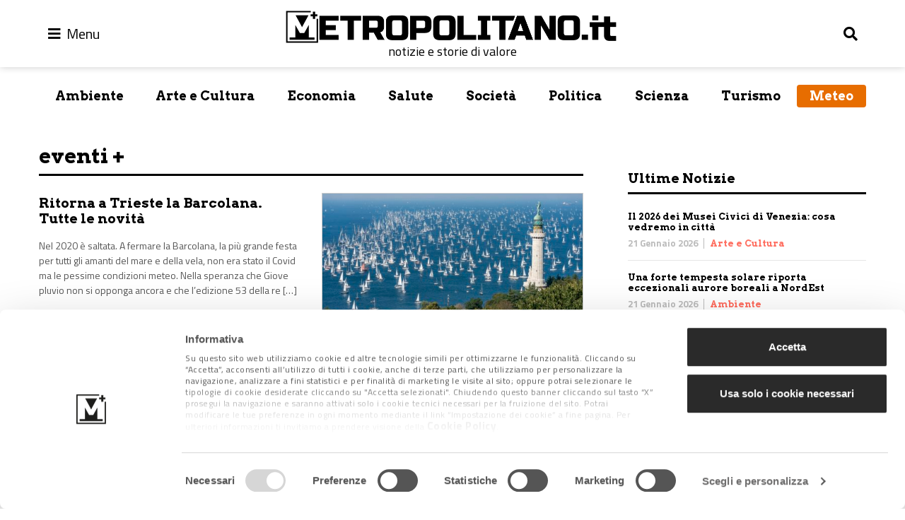

--- FILE ---
content_type: text/html; charset=UTF-8
request_url: https://www.metropolitano.it/tag/eventi/
body_size: 14254
content:
<!DOCTYPE html>
<html lang="it-IT" class="no-js no-svg">
<head>
	<meta charset="UTF-8">
    <meta name="viewport" content="width=device-width, initial-scale=1.0, minimum-scale=1.0, maximum-scale=1.0, user-scalable=no" />
	<!--[if IE]><meta http-equiv="X-UA-Compatible" content="IE=edge,chrome=1"><![endif]-->
	<link rel="profile" href="http://gmpg.org/xfn/11">
    <meta name="apple-mobile-web-app-capable" content="yes" />
	<!-- Matomo -->
	<script>
	  var _paq = window._paq = window._paq || [];
	  /* tracker methods like "setCustomDimension" should be called before "trackPageView" */
	  _paq.push(['disableCookies']);
	  _paq.push(['trackPageView']);
	  _paq.push(['enableLinkTracking']);
	  (function() {
		var u="//stats.attiva.it/";
		_paq.push(['setTrackerUrl', u+'matomo.php']);
		_paq.push(['setSiteId', '28']);
		var d=document, g=d.createElement('script'), s=d.getElementsByTagName('script')[0];
		g.async=true; g.src=u+'matomo.js'; s.parentNode.insertBefore(g,s);
	  })();
	</script>
	<!-- End Matomo Code -->

	<script type="text/javascript">
	window.dataLayer = window.dataLayer || [];

	function gtag() {
		dataLayer.push(arguments);
	}

	gtag("consent", "default", {
		ad_personalization: "denied",
		ad_storage: "denied",
		ad_user_data: "denied",
		analytics_storage: "denied",
		functionality_storage: "denied",
		personalization_storage: "denied",
		security_storage: "granted",
		wait_for_update: 500,
	});
	gtag("set", "ads_data_redaction", true);
	</script>
<script type="text/javascript"
		id="Cookiebot"
		src="https://consent.cookiebot.com/uc.js"
		data-implementation="wp"
		data-cbid="5396be3a-7fc9-49b2-8d29-a0c678cbc315"
								></script>
<meta name='robots' content='index, follow, max-image-preview:large, max-snippet:-1, max-video-preview:-1' />
	<style>img:is([sizes="auto" i], [sizes^="auto," i]) { contain-intrinsic-size: 3000px 1500px }</style>
	
<!-- Google Tag Manager for WordPress by gtm4wp.com -->
<script data-cfasync="false" data-pagespeed-no-defer>
	var gtm4wp_datalayer_name = "dataLayer";
	var dataLayer = dataLayer || [];
</script>
<!-- End Google Tag Manager for WordPress by gtm4wp.com -->
	<!-- This site is optimized with the Yoast SEO Premium plugin v26.2 (Yoast SEO v26.2) - https://yoast.com/wordpress/plugins/seo/ -->
	<title>eventi Archivi - Metropolitano.it</title>
	<link rel="canonical" href="https://www.metropolitano.it/tag/eventi/" />
	<link rel="next" href="https://www.metropolitano.it/tag/eventi/page/2/" />
	<meta property="og:locale" content="it_IT" />
	<meta property="og:type" content="article" />
	<meta property="og:title" content="eventi Archivi" />
	<meta property="og:url" content="https://www.metropolitano.it/tag/eventi/" />
	<meta property="og:site_name" content="Metropolitano.it" />
	<meta name="twitter:card" content="summary_large_image" />
	<meta name="twitter:site" content="@MetropolitanoIT" />
	<script type="application/ld+json" class="yoast-schema-graph">{"@context":"https://schema.org","@graph":[{"@type":"CollectionPage","@id":"https://www.metropolitano.it/tag/eventi/","url":"https://www.metropolitano.it/tag/eventi/","name":"eventi Archivi - Metropolitano.it","isPartOf":{"@id":"https://www.metropolitano.it/#website"},"primaryImageOfPage":{"@id":"https://www.metropolitano.it/tag/eventi/#primaryimage"},"image":{"@id":"https://www.metropolitano.it/tag/eventi/#primaryimage"},"thumbnailUrl":"https://www.metropolitano.it/wp-content/uploads/2021/09/Barcolana-dallalto.jpg","breadcrumb":{"@id":"https://www.metropolitano.it/tag/eventi/#breadcrumb"},"inLanguage":"it-IT"},{"@type":"ImageObject","inLanguage":"it-IT","@id":"https://www.metropolitano.it/tag/eventi/#primaryimage","url":"https://www.metropolitano.it/wp-content/uploads/2021/09/Barcolana-dallalto.jpg","contentUrl":"https://www.metropolitano.it/wp-content/uploads/2021/09/Barcolana-dallalto.jpg","width":1250,"height":790,"caption":"barcolana"},{"@type":"BreadcrumbList","@id":"https://www.metropolitano.it/tag/eventi/#breadcrumb","itemListElement":[{"@type":"ListItem","position":1,"name":"Home","item":"https://www.metropolitano.it/"},{"@type":"ListItem","position":2,"name":"eventi"}]},{"@type":"WebSite","@id":"https://www.metropolitano.it/#website","url":"https://www.metropolitano.it/","name":"Metropolitano.it","description":"notizie e storie di valore","publisher":{"@id":"https://www.metropolitano.it/#organization"},"potentialAction":[{"@type":"SearchAction","target":{"@type":"EntryPoint","urlTemplate":"https://www.metropolitano.it/?s={search_term_string}"},"query-input":{"@type":"PropertyValueSpecification","valueRequired":true,"valueName":"search_term_string"}}],"inLanguage":"it-IT"},{"@type":"Organization","@id":"https://www.metropolitano.it/#organization","name":"Metropolitano.it","url":"https://www.metropolitano.it/","logo":{"@type":"ImageObject","inLanguage":"it-IT","@id":"https://www.metropolitano.it/#/schema/logo/image/","url":"https://www.metropolitano.it/wp-content/uploads/2020/12/logo-METROPOLITANO-950x100-1.png","contentUrl":"https://www.metropolitano.it/wp-content/uploads/2020/12/logo-METROPOLITANO-950x100-1.png","width":950,"height":100,"caption":"Metropolitano.it"},"image":{"@id":"https://www.metropolitano.it/#/schema/logo/image/"},"sameAs":["https://www.facebook.com/Metropolitano.it/","https://x.com/MetropolitanoIT","https://www.instagram.com/metropolitano.it/","https://www.youtube.com/c/MetropolitanoIT"]}]}</script>
	<!-- / Yoast SEO Premium plugin. -->


<link rel="alternate" type="application/rss+xml" title="Metropolitano.it &raquo; Feed" href="https://www.metropolitano.it/feed/" />
<link rel="alternate" type="application/rss+xml" title="Metropolitano.it &raquo; Feed dei commenti" href="https://www.metropolitano.it/comments/feed/" />
<link rel="alternate" type="application/rss+xml" title="Metropolitano.it &raquo; eventi Feed del tag" href="https://www.metropolitano.it/tag/eventi/feed/" />
<script type="text/javascript">
/* <![CDATA[ */
window._wpemojiSettings = {"baseUrl":"https:\/\/s.w.org\/images\/core\/emoji\/16.0.1\/72x72\/","ext":".png","svgUrl":"https:\/\/s.w.org\/images\/core\/emoji\/16.0.1\/svg\/","svgExt":".svg","source":{"concatemoji":"https:\/\/www.metropolitano.it\/wp-includes\/js\/wp-emoji-release.min.js?ver=6.8.3"}};
/*! This file is auto-generated */
!function(s,n){var o,i,e;function c(e){try{var t={supportTests:e,timestamp:(new Date).valueOf()};sessionStorage.setItem(o,JSON.stringify(t))}catch(e){}}function p(e,t,n){e.clearRect(0,0,e.canvas.width,e.canvas.height),e.fillText(t,0,0);var t=new Uint32Array(e.getImageData(0,0,e.canvas.width,e.canvas.height).data),a=(e.clearRect(0,0,e.canvas.width,e.canvas.height),e.fillText(n,0,0),new Uint32Array(e.getImageData(0,0,e.canvas.width,e.canvas.height).data));return t.every(function(e,t){return e===a[t]})}function u(e,t){e.clearRect(0,0,e.canvas.width,e.canvas.height),e.fillText(t,0,0);for(var n=e.getImageData(16,16,1,1),a=0;a<n.data.length;a++)if(0!==n.data[a])return!1;return!0}function f(e,t,n,a){switch(t){case"flag":return n(e,"\ud83c\udff3\ufe0f\u200d\u26a7\ufe0f","\ud83c\udff3\ufe0f\u200b\u26a7\ufe0f")?!1:!n(e,"\ud83c\udde8\ud83c\uddf6","\ud83c\udde8\u200b\ud83c\uddf6")&&!n(e,"\ud83c\udff4\udb40\udc67\udb40\udc62\udb40\udc65\udb40\udc6e\udb40\udc67\udb40\udc7f","\ud83c\udff4\u200b\udb40\udc67\u200b\udb40\udc62\u200b\udb40\udc65\u200b\udb40\udc6e\u200b\udb40\udc67\u200b\udb40\udc7f");case"emoji":return!a(e,"\ud83e\udedf")}return!1}function g(e,t,n,a){var r="undefined"!=typeof WorkerGlobalScope&&self instanceof WorkerGlobalScope?new OffscreenCanvas(300,150):s.createElement("canvas"),o=r.getContext("2d",{willReadFrequently:!0}),i=(o.textBaseline="top",o.font="600 32px Arial",{});return e.forEach(function(e){i[e]=t(o,e,n,a)}),i}function t(e){var t=s.createElement("script");t.src=e,t.defer=!0,s.head.appendChild(t)}"undefined"!=typeof Promise&&(o="wpEmojiSettingsSupports",i=["flag","emoji"],n.supports={everything:!0,everythingExceptFlag:!0},e=new Promise(function(e){s.addEventListener("DOMContentLoaded",e,{once:!0})}),new Promise(function(t){var n=function(){try{var e=JSON.parse(sessionStorage.getItem(o));if("object"==typeof e&&"number"==typeof e.timestamp&&(new Date).valueOf()<e.timestamp+604800&&"object"==typeof e.supportTests)return e.supportTests}catch(e){}return null}();if(!n){if("undefined"!=typeof Worker&&"undefined"!=typeof OffscreenCanvas&&"undefined"!=typeof URL&&URL.createObjectURL&&"undefined"!=typeof Blob)try{var e="postMessage("+g.toString()+"("+[JSON.stringify(i),f.toString(),p.toString(),u.toString()].join(",")+"));",a=new Blob([e],{type:"text/javascript"}),r=new Worker(URL.createObjectURL(a),{name:"wpTestEmojiSupports"});return void(r.onmessage=function(e){c(n=e.data),r.terminate(),t(n)})}catch(e){}c(n=g(i,f,p,u))}t(n)}).then(function(e){for(var t in e)n.supports[t]=e[t],n.supports.everything=n.supports.everything&&n.supports[t],"flag"!==t&&(n.supports.everythingExceptFlag=n.supports.everythingExceptFlag&&n.supports[t]);n.supports.everythingExceptFlag=n.supports.everythingExceptFlag&&!n.supports.flag,n.DOMReady=!1,n.readyCallback=function(){n.DOMReady=!0}}).then(function(){return e}).then(function(){var e;n.supports.everything||(n.readyCallback(),(e=n.source||{}).concatemoji?t(e.concatemoji):e.wpemoji&&e.twemoji&&(t(e.twemoji),t(e.wpemoji)))}))}((window,document),window._wpemojiSettings);
/* ]]> */
</script>
<style id='wp-emoji-styles-inline-css' type='text/css'>

	img.wp-smiley, img.emoji {
		display: inline !important;
		border: none !important;
		box-shadow: none !important;
		height: 1em !important;
		width: 1em !important;
		margin: 0 0.07em !important;
		vertical-align: -0.1em !important;
		background: none !important;
		padding: 0 !important;
	}
</style>
<link rel='stylesheet' id='wp-block-library-css' href='https://www.metropolitano.it/wp-includes/css/dist/block-library/style.min.css?ver=6.8.3' type='text/css' media='all' />
<style id='classic-theme-styles-inline-css' type='text/css'>
/*! This file is auto-generated */
.wp-block-button__link{color:#fff;background-color:#32373c;border-radius:9999px;box-shadow:none;text-decoration:none;padding:calc(.667em + 2px) calc(1.333em + 2px);font-size:1.125em}.wp-block-file__button{background:#32373c;color:#fff;text-decoration:none}
</style>
<link rel='stylesheet' id='gutenberg-pdfjs-css' href='https://www.metropolitano.it/wp-content/plugins/pdfjs-viewer-shortcode/inc/../blocks/dist/style.css?ver=2.2.3' type='text/css' media='all' />
<style id='global-styles-inline-css' type='text/css'>
:root{--wp--preset--aspect-ratio--square: 1;--wp--preset--aspect-ratio--4-3: 4/3;--wp--preset--aspect-ratio--3-4: 3/4;--wp--preset--aspect-ratio--3-2: 3/2;--wp--preset--aspect-ratio--2-3: 2/3;--wp--preset--aspect-ratio--16-9: 16/9;--wp--preset--aspect-ratio--9-16: 9/16;--wp--preset--color--black: #000000;--wp--preset--color--cyan-bluish-gray: #abb8c3;--wp--preset--color--white: #ffffff;--wp--preset--color--pale-pink: #f78da7;--wp--preset--color--vivid-red: #cf2e2e;--wp--preset--color--luminous-vivid-orange: #ff6900;--wp--preset--color--luminous-vivid-amber: #fcb900;--wp--preset--color--light-green-cyan: #7bdcb5;--wp--preset--color--vivid-green-cyan: #00d084;--wp--preset--color--pale-cyan-blue: #8ed1fc;--wp--preset--color--vivid-cyan-blue: #0693e3;--wp--preset--color--vivid-purple: #9b51e0;--wp--preset--gradient--vivid-cyan-blue-to-vivid-purple: linear-gradient(135deg,rgba(6,147,227,1) 0%,rgb(155,81,224) 100%);--wp--preset--gradient--light-green-cyan-to-vivid-green-cyan: linear-gradient(135deg,rgb(122,220,180) 0%,rgb(0,208,130) 100%);--wp--preset--gradient--luminous-vivid-amber-to-luminous-vivid-orange: linear-gradient(135deg,rgba(252,185,0,1) 0%,rgba(255,105,0,1) 100%);--wp--preset--gradient--luminous-vivid-orange-to-vivid-red: linear-gradient(135deg,rgba(255,105,0,1) 0%,rgb(207,46,46) 100%);--wp--preset--gradient--very-light-gray-to-cyan-bluish-gray: linear-gradient(135deg,rgb(238,238,238) 0%,rgb(169,184,195) 100%);--wp--preset--gradient--cool-to-warm-spectrum: linear-gradient(135deg,rgb(74,234,220) 0%,rgb(151,120,209) 20%,rgb(207,42,186) 40%,rgb(238,44,130) 60%,rgb(251,105,98) 80%,rgb(254,248,76) 100%);--wp--preset--gradient--blush-light-purple: linear-gradient(135deg,rgb(255,206,236) 0%,rgb(152,150,240) 100%);--wp--preset--gradient--blush-bordeaux: linear-gradient(135deg,rgb(254,205,165) 0%,rgb(254,45,45) 50%,rgb(107,0,62) 100%);--wp--preset--gradient--luminous-dusk: linear-gradient(135deg,rgb(255,203,112) 0%,rgb(199,81,192) 50%,rgb(65,88,208) 100%);--wp--preset--gradient--pale-ocean: linear-gradient(135deg,rgb(255,245,203) 0%,rgb(182,227,212) 50%,rgb(51,167,181) 100%);--wp--preset--gradient--electric-grass: linear-gradient(135deg,rgb(202,248,128) 0%,rgb(113,206,126) 100%);--wp--preset--gradient--midnight: linear-gradient(135deg,rgb(2,3,129) 0%,rgb(40,116,252) 100%);--wp--preset--font-size--small: 13px;--wp--preset--font-size--medium: 20px;--wp--preset--font-size--large: 36px;--wp--preset--font-size--x-large: 42px;--wp--preset--spacing--20: 0.44rem;--wp--preset--spacing--30: 0.67rem;--wp--preset--spacing--40: 1rem;--wp--preset--spacing--50: 1.5rem;--wp--preset--spacing--60: 2.25rem;--wp--preset--spacing--70: 3.38rem;--wp--preset--spacing--80: 5.06rem;--wp--preset--shadow--natural: 6px 6px 9px rgba(0, 0, 0, 0.2);--wp--preset--shadow--deep: 12px 12px 50px rgba(0, 0, 0, 0.4);--wp--preset--shadow--sharp: 6px 6px 0px rgba(0, 0, 0, 0.2);--wp--preset--shadow--outlined: 6px 6px 0px -3px rgba(255, 255, 255, 1), 6px 6px rgba(0, 0, 0, 1);--wp--preset--shadow--crisp: 6px 6px 0px rgba(0, 0, 0, 1);}:where(.is-layout-flex){gap: 0.5em;}:where(.is-layout-grid){gap: 0.5em;}body .is-layout-flex{display: flex;}.is-layout-flex{flex-wrap: wrap;align-items: center;}.is-layout-flex > :is(*, div){margin: 0;}body .is-layout-grid{display: grid;}.is-layout-grid > :is(*, div){margin: 0;}:where(.wp-block-columns.is-layout-flex){gap: 2em;}:where(.wp-block-columns.is-layout-grid){gap: 2em;}:where(.wp-block-post-template.is-layout-flex){gap: 1.25em;}:where(.wp-block-post-template.is-layout-grid){gap: 1.25em;}.has-black-color{color: var(--wp--preset--color--black) !important;}.has-cyan-bluish-gray-color{color: var(--wp--preset--color--cyan-bluish-gray) !important;}.has-white-color{color: var(--wp--preset--color--white) !important;}.has-pale-pink-color{color: var(--wp--preset--color--pale-pink) !important;}.has-vivid-red-color{color: var(--wp--preset--color--vivid-red) !important;}.has-luminous-vivid-orange-color{color: var(--wp--preset--color--luminous-vivid-orange) !important;}.has-luminous-vivid-amber-color{color: var(--wp--preset--color--luminous-vivid-amber) !important;}.has-light-green-cyan-color{color: var(--wp--preset--color--light-green-cyan) !important;}.has-vivid-green-cyan-color{color: var(--wp--preset--color--vivid-green-cyan) !important;}.has-pale-cyan-blue-color{color: var(--wp--preset--color--pale-cyan-blue) !important;}.has-vivid-cyan-blue-color{color: var(--wp--preset--color--vivid-cyan-blue) !important;}.has-vivid-purple-color{color: var(--wp--preset--color--vivid-purple) !important;}.has-black-background-color{background-color: var(--wp--preset--color--black) !important;}.has-cyan-bluish-gray-background-color{background-color: var(--wp--preset--color--cyan-bluish-gray) !important;}.has-white-background-color{background-color: var(--wp--preset--color--white) !important;}.has-pale-pink-background-color{background-color: var(--wp--preset--color--pale-pink) !important;}.has-vivid-red-background-color{background-color: var(--wp--preset--color--vivid-red) !important;}.has-luminous-vivid-orange-background-color{background-color: var(--wp--preset--color--luminous-vivid-orange) !important;}.has-luminous-vivid-amber-background-color{background-color: var(--wp--preset--color--luminous-vivid-amber) !important;}.has-light-green-cyan-background-color{background-color: var(--wp--preset--color--light-green-cyan) !important;}.has-vivid-green-cyan-background-color{background-color: var(--wp--preset--color--vivid-green-cyan) !important;}.has-pale-cyan-blue-background-color{background-color: var(--wp--preset--color--pale-cyan-blue) !important;}.has-vivid-cyan-blue-background-color{background-color: var(--wp--preset--color--vivid-cyan-blue) !important;}.has-vivid-purple-background-color{background-color: var(--wp--preset--color--vivid-purple) !important;}.has-black-border-color{border-color: var(--wp--preset--color--black) !important;}.has-cyan-bluish-gray-border-color{border-color: var(--wp--preset--color--cyan-bluish-gray) !important;}.has-white-border-color{border-color: var(--wp--preset--color--white) !important;}.has-pale-pink-border-color{border-color: var(--wp--preset--color--pale-pink) !important;}.has-vivid-red-border-color{border-color: var(--wp--preset--color--vivid-red) !important;}.has-luminous-vivid-orange-border-color{border-color: var(--wp--preset--color--luminous-vivid-orange) !important;}.has-luminous-vivid-amber-border-color{border-color: var(--wp--preset--color--luminous-vivid-amber) !important;}.has-light-green-cyan-border-color{border-color: var(--wp--preset--color--light-green-cyan) !important;}.has-vivid-green-cyan-border-color{border-color: var(--wp--preset--color--vivid-green-cyan) !important;}.has-pale-cyan-blue-border-color{border-color: var(--wp--preset--color--pale-cyan-blue) !important;}.has-vivid-cyan-blue-border-color{border-color: var(--wp--preset--color--vivid-cyan-blue) !important;}.has-vivid-purple-border-color{border-color: var(--wp--preset--color--vivid-purple) !important;}.has-vivid-cyan-blue-to-vivid-purple-gradient-background{background: var(--wp--preset--gradient--vivid-cyan-blue-to-vivid-purple) !important;}.has-light-green-cyan-to-vivid-green-cyan-gradient-background{background: var(--wp--preset--gradient--light-green-cyan-to-vivid-green-cyan) !important;}.has-luminous-vivid-amber-to-luminous-vivid-orange-gradient-background{background: var(--wp--preset--gradient--luminous-vivid-amber-to-luminous-vivid-orange) !important;}.has-luminous-vivid-orange-to-vivid-red-gradient-background{background: var(--wp--preset--gradient--luminous-vivid-orange-to-vivid-red) !important;}.has-very-light-gray-to-cyan-bluish-gray-gradient-background{background: var(--wp--preset--gradient--very-light-gray-to-cyan-bluish-gray) !important;}.has-cool-to-warm-spectrum-gradient-background{background: var(--wp--preset--gradient--cool-to-warm-spectrum) !important;}.has-blush-light-purple-gradient-background{background: var(--wp--preset--gradient--blush-light-purple) !important;}.has-blush-bordeaux-gradient-background{background: var(--wp--preset--gradient--blush-bordeaux) !important;}.has-luminous-dusk-gradient-background{background: var(--wp--preset--gradient--luminous-dusk) !important;}.has-pale-ocean-gradient-background{background: var(--wp--preset--gradient--pale-ocean) !important;}.has-electric-grass-gradient-background{background: var(--wp--preset--gradient--electric-grass) !important;}.has-midnight-gradient-background{background: var(--wp--preset--gradient--midnight) !important;}.has-small-font-size{font-size: var(--wp--preset--font-size--small) !important;}.has-medium-font-size{font-size: var(--wp--preset--font-size--medium) !important;}.has-large-font-size{font-size: var(--wp--preset--font-size--large) !important;}.has-x-large-font-size{font-size: var(--wp--preset--font-size--x-large) !important;}
:where(.wp-block-post-template.is-layout-flex){gap: 1.25em;}:where(.wp-block-post-template.is-layout-grid){gap: 1.25em;}
:where(.wp-block-columns.is-layout-flex){gap: 2em;}:where(.wp-block-columns.is-layout-grid){gap: 2em;}
:root :where(.wp-block-pullquote){font-size: 1.5em;line-height: 1.6;}
</style>
<link rel='stylesheet' id='contact-form-7-css' href='https://www.metropolitano.it/wp-content/plugins/contact-form-7/includes/css/styles.css?ver=6.1.3' type='text/css' media='all' />
<link rel='stylesheet' id='bootstrap453-css' href='https://www.metropolitano.it/wp-content/themes/metropolitano/assets/css/bootstrap-v4.5.3.min.css?ver=4.5.3' type='text/css' media='all' />
<link rel='stylesheet' id='fontawesome-css' href='https://www.metropolitano.it/wp-content/themes/metropolitano/assets/fontawesome/css/all.min.css?ver=5.15.1' type='text/css' media='all' />
<link rel='stylesheet' id='metropolitano-css' href='https://www.metropolitano.it/wp-content/themes/metropolitano/style.css?ver=1701793778' type='text/css' media='all' />
<link rel='stylesheet' id='youmax-css' href='https://www.metropolitano.it/wp-content/themes/metropolitano/assets/css/youmax.css?ver=1701793776' type='text/css' media='all' />
<script type="text/javascript" src="https://www.metropolitano.it/wp-includes/js/jquery/jquery.min.js?ver=3.7.1" id="jquery-core-js"></script>
<script type="text/javascript" src="https://www.metropolitano.it/wp-includes/js/jquery/jquery-migrate.min.js?ver=3.4.1" id="jquery-migrate-js"></script>
<script type="text/javascript" src="https://www.metropolitano.it/wp-content/themes/metropolitano/assets/js/bootstrap.bundle.min.js?ver=4.5.3" id="bootstrap453-js"></script>
<script type="text/javascript" src="https://www.metropolitano.it/wp-content/themes/metropolitano/assets/js/iframeResizer.min.js?ver=4.3.3" id="iframeresizer-js"></script>
<link rel="https://api.w.org/" href="https://www.metropolitano.it/wp-json/" /><link rel="alternate" title="JSON" type="application/json" href="https://www.metropolitano.it/wp-json/wp/v2/tags/521" /><link rel="EditURI" type="application/rsd+xml" title="RSD" href="https://www.metropolitano.it/xmlrpc.php?rsd" />
<meta name="generator" content="WordPress 6.8.3" />

<!-- Google Tag Manager for WordPress by gtm4wp.com -->
<!-- GTM Container placement set to manual -->
<script data-cfasync="false" data-pagespeed-no-defer>
	var dataLayer_content = {"pagePostType":"post","pagePostType2":"tag-post"};
	dataLayer.push( dataLayer_content );
</script>
<script data-cfasync="false" data-pagespeed-no-defer>
(function(w,d,s,l,i){w[l]=w[l]||[];w[l].push({'gtm.start':
new Date().getTime(),event:'gtm.js'});var f=d.getElementsByTagName(s)[0],
j=d.createElement(s),dl=l!='dataLayer'?'&l='+l:'';j.async=true;j.src=
'//www.googletagmanager.com/gtm.js?id='+i+dl;f.parentNode.insertBefore(j,f);
})(window,document,'script','dataLayer','GTM-PPP7RQ3');
</script>
<!-- End Google Tag Manager for WordPress by gtm4wp.com --><link rel="icon" href="https://www.metropolitano.it/wp-content/uploads/2018/09/metropolitano-logo-300x269.gif" sizes="32x32" />
<link rel="icon" href="https://www.metropolitano.it/wp-content/uploads/2018/09/metropolitano-logo-300x269.gif" sizes="192x192" />
<link rel="apple-touch-icon" href="https://www.metropolitano.it/wp-content/uploads/2018/09/metropolitano-logo-300x269.gif" />
<meta name="msapplication-TileImage" content="https://www.metropolitano.it/wp-content/uploads/2018/09/metropolitano-logo-300x269.gif" />
</head>
<body class="archive tag tag-eventi tag-521 wp-custom-logo wp-theme-metropolitano white-theme">
	
<!-- GTM Container placement set to manual -->
<!-- Google Tag Manager (noscript) -->
				<noscript><iframe src="https://www.googletagmanager.com/ns.html?id=GTM-PPP7RQ3" height="0" width="0" style="display:none;visibility:hidden" aria-hidden="true"></iframe></noscript>
<!-- End Google Tag Manager (noscript) -->	<header id="main-menu" class="fixed-top" role="banner">
        <div class="container pt-2 pb-2">
            <div id="search" class="collapse" data-parent="#main-menu">
                <form role="search" method="get" class="search-form" action="https://www.metropolitano.it/">
				<label>
					<span class="screen-reader-text">Ricerca per:</span>
					<input type="search" class="search-field" placeholder="Cerca &hellip;" value="" name="s" />
				</label>
				<input type="submit" class="search-submit" value="Cerca" />
			</form>            </div>
            <nav class="row align-items-center">
                <div class="col-auto">
                	<button class="navbar__icon" type="button" data-toggle="collapse" data-target="#menu-primary" aria-controls="menu-primary" aria-expanded="false">
                    	<i class="fas fa-bars"></i>
                        <span>Menu</span>
                    </button>
                    <div id="menu-primary" class="collapse" data-parent="#main-menu">
                        <ul id="menu-main-menu" class="navbar-nav mr-auto"><li id="menu-item-29330" class="menu-item menu-item-type-post_type menu-item-object-page menu-item-home menu-item-29330"><a href="https://www.metropolitano.it/">Home</a></li>
<li id="menu-item-26336" class="menu-item menu-item-type-post_type menu-item-object-page menu-item-26336"><a href="https://www.metropolitano.it/il-magazine/">Il Magazine</a></li>
<li id="menu-item-61883" class="menu-item menu-item-type-post_type menu-item-object-page menu-item-61883"><a href="https://www.metropolitano.it/redazione/">Redazione</a></li>
</ul>						<ul id="menu-menu-secondario" class="navbar-nav mr-auto"><li id="menu-item-61884" class="nav-item menu-item menu-item-type-taxonomy menu-item-object-category menu-item-61884"><a href="https://www.metropolitano.it/category/ambiente/">Ambiente</a></li>
<li id="menu-item-61885" class="nav-item menu-item menu-item-type-taxonomy menu-item-object-category menu-item-61885"><a href="https://www.metropolitano.it/category/arte-cultura/">Arte e Cultura</a></li>
<li id="menu-item-61887" class="nav-item menu-item menu-item-type-taxonomy menu-item-object-category menu-item-61887"><a href="https://www.metropolitano.it/category/economia/">Economia</a></li>
<li id="menu-item-61886" class="nav-item menu-item menu-item-type-taxonomy menu-item-object-category menu-item-61886"><a href="https://www.metropolitano.it/category/benessere-salute/">Salute</a></li>
<li id="menu-item-61889" class="nav-item menu-item menu-item-type-taxonomy menu-item-object-category menu-item-61889"><a href="https://www.metropolitano.it/category/societa/">Società</a></li>
<li id="menu-item-61888" class="nav-item menu-item menu-item-type-taxonomy menu-item-object-category menu-item-61888"><a href="https://www.metropolitano.it/category/politica/">Politica</a></li>
<li id="menu-item-123408" class="nav-item menu-item menu-item-type-taxonomy menu-item-object-category menu-item-123408"><a href="https://www.metropolitano.it/category/scienza/">Scienza</a></li>
<li id="menu-item-61891" class="nav-item menu-item menu-item-type-taxonomy menu-item-object-category menu-item-61891"><a href="https://www.metropolitano.it/category/turismo/">Turismo</a></li>
<li id="menu-item-94096" class="ilmeteo menu-item menu-item-type-post_type menu-item-object-page menu-item-94096"><a href="https://www.metropolitano.it/meteo/">Meteo</a></li>
</ul>                    </div>
	            </div>
                <div class="col px-0 text-center">
                <a class="navbar-brand" href="https://www.metropolitano.it" rel="home" aria-current="page"><img src="https://www.metropolitano.it/wp-content/uploads/2020/12/logo-METROPOLITANO-950x100-1.png" class="img-fluid d-none d-lg-block" alt="Metropolitano.it"><img src="/wp-content/themes/metropolitano/logo_mobile-white.png" class="img-fluid d-block d-lg-none" alt="Metropolitano.it"><div class="blog_description text-center">notizie e storie di valore</div></a>                </div>
        	    <div class="col-auto">
                	<button class="navbar__icon text-right" type="button" data-toggle="collapse" data-target="#search" aria-controls="search" aria-expanded="false">
                        <i class="fas fa-search"></i>
                    </button>
                </div>
            </nav>
        </div>
    </header>
	<header id="header" role="banner" print="no-print">
        <div class="container">
		<div class="menu-secondary mb-md-4 mb-lg-5 pt-4 d-none d-md-block"><ul id="menu-menu-secondario-1" class="nav nav-fill"><li class="nav-item menu-item menu-item-type-taxonomy menu-item-object-category menu-item-61884"><a href="https://www.metropolitano.it/category/ambiente/">Ambiente</a></li>
<li class="nav-item menu-item menu-item-type-taxonomy menu-item-object-category menu-item-61885"><a href="https://www.metropolitano.it/category/arte-cultura/">Arte e Cultura</a></li>
<li class="nav-item menu-item menu-item-type-taxonomy menu-item-object-category menu-item-61887"><a href="https://www.metropolitano.it/category/economia/">Economia</a></li>
<li class="nav-item menu-item menu-item-type-taxonomy menu-item-object-category menu-item-61886"><a href="https://www.metropolitano.it/category/benessere-salute/">Salute</a></li>
<li class="nav-item menu-item menu-item-type-taxonomy menu-item-object-category menu-item-61889"><a href="https://www.metropolitano.it/category/societa/">Società</a></li>
<li class="nav-item menu-item menu-item-type-taxonomy menu-item-object-category menu-item-61888"><a href="https://www.metropolitano.it/category/politica/">Politica</a></li>
<li class="nav-item menu-item menu-item-type-taxonomy menu-item-object-category menu-item-123408"><a href="https://www.metropolitano.it/category/scienza/">Scienza</a></li>
<li class="nav-item menu-item menu-item-type-taxonomy menu-item-object-category menu-item-61891"><a href="https://www.metropolitano.it/category/turismo/">Turismo</a></li>
<li class="ilmeteo menu-item menu-item-type-post_type menu-item-object-page menu-item-94096"><a href="https://www.metropolitano.it/meteo/">Meteo</a></li>
</ul></div>       </div>
	</header>
	<section id="content" role="main"><div class="container">
    <div class="row">
        <div class="col-lg-8 pt-4 pt-md-0">
        				            <section class="entry-section mb-5">
                            <div class="category-container mb-4">
                    <h2 class="category__title">eventi &#43;</h2>
                </div>
                <div class="posts-container js-mob-bann">
                <article class="entry post-76062 post type-post status-publish format-standard has-post-thumbnail hentry category-sport tag-eventi tag-top" id="post-76062" role="article">
	<div class="row mb-4">
        <div class="col">
            <div class="post__text">
                <h3 class="post__title mt-1 mt-md-1 mb-xl-3"><a href="https://www.metropolitano.it/barcolana-trieste-1-10-ottobre/">Ritorna a Trieste la Barcolana. Tutte le novità</a></h3>
                <p class="post__excerpt d-none d-md-block mb-3 mb-md-0">Nel 2020 è saltata. A fermare la Barcolana, la più grande festa per tutti gli amanti del mare e della vela, non era stato il Covid ma le pessime condizioni meteo.
Nella speranza che Giove pluvio non si opponga ancora e che l’edizione 53 della re [&hellip;]</p>
            	<div class="post__date mt-0 mt-md-3">24 Settembre 2021</div>
            </div>
        </div>
    	<div class="col">
        	<figure class="post__thumbnail">
            	<a href="https://www.metropolitano.it/barcolana-trieste-1-10-ottobre/">
	                <img width="520" height="312" src="https://www.metropolitano.it/wp-content/uploads/2021/09/Barcolana-dallalto-520x312.jpg" class="img-fluid wp-post-image" alt="Ritorna a Trieste la Barcolana. Tutte le novità" decoding="async" fetchpriority="high" />				</a>
            </figure>
		</div>
	</div>
</article><article class="entry post-75172 post type-post status-publish format-standard has-post-thumbnail hentry category-arte-cultura tag-eventi" id="post-75172" role="article">
	<div class="row mb-4">
        <div class="col">
            <div class="post__text">
                <h3 class="post__title mt-1 mt-md-1 mb-xl-3"><a href="https://www.metropolitano.it/penso-cicap-dal-festival-della-scienza-al-contrasto-delle-fake-news/">#penso Cicap. Dal Festival della Scienza al contrasto delle fake news</a></h3>
                <p class="post__excerpt d-none d-md-block mb-3 mb-md-0">Si è tenuto a Padova il Cicap Fest, il festival della scienza e della curiosità. Una tre giorni dal titolo 'Con il dubbio come bussola… per tornare a riveder le stelle'. La verità dunque, usando la scienza come strumento di navigazione nel mare  [&hellip;]</p>
            	<div class="post__date mt-0 mt-md-3">6 Settembre 2021</div>
            </div>
        </div>
    	<div class="col">
        	<figure class="post__thumbnail">
            	<a href="https://www.metropolitano.it/penso-cicap-dal-festival-della-scienza-al-contrasto-delle-fake-news/">
	                <img width="496" height="312" src="https://www.metropolitano.it/wp-content/uploads/2021/09/logo-locandina-CICAP-FEST-2021-496x312.jpg" class="img-fluid wp-post-image" alt="#penso Cicap. Dal Festival della Scienza al contrasto delle fake news" decoding="async" />				</a>
            </figure>
		</div>
	</div>
</article><article class="entry post-74740 post type-post status-publish format-standard has-post-thumbnail hentry category-arte-cultura tag-eventi" id="post-74740" role="article">
	<div class="row mb-4">
        <div class="col">
            <div class="post__text">
                <h3 class="post__title mt-1 mt-md-1 mb-xl-3"><a href="https://www.metropolitano.it/gardacon-2021-la-fiera-della-fantasia-alle-porte-di-brescia/">Gardacon 2021: la fiera della fantasia alle porte di Brescia</a></h3>
                <p class="post__excerpt d-none d-md-block mb-3 mb-md-0">Negli ultimi due anni molti di noi si sono rifugiati nel mondo della fantasia, ognuno nella propria casa.
Oggi quel mondo è pronto a tornare, più grande e più colorato, tra videogiochi, fumetti, cartoni animati: dal tramonto occidentale all’alb [&hellip;]</p>
            	<div class="post__date mt-0 mt-md-3">25 Agosto 2021</div>
            </div>
        </div>
    	<div class="col">
        	<figure class="post__thumbnail">
            	<a href="https://www.metropolitano.it/gardacon-2021-la-fiera-della-fantasia-alle-porte-di-brescia/">
	                <img width="520" height="312" src="https://www.metropolitano.it/wp-content/uploads/2021/08/Una-cosplayer-di-Harley-Quinn-uno-dei-personaggi-del-fumetto-DC-Batman-520x312.jpg" class="img-fluid wp-post-image" alt="Gardacon 2021: la fiera della fantasia alle porte di Brescia" decoding="async" />				</a>
            </figure>
		</div>
	</div>
</article><article class="entry post-70178 post type-post status-publish format-standard has-post-thumbnail hentry category-societa tag-eventi" id="post-70178" role="article">
	<div class="row mb-4">
        <div class="col">
            <div class="post__text">
                <h3 class="post__title mt-1 mt-md-1 mb-xl-3"><a href="https://www.metropolitano.it/padova-capitale-del-fotogiornalismo-internazionale/">Padova capitale del fotogiornalismo internazionale</a></h3>
                <p class="post__excerpt d-none d-md-block mb-3 mb-md-0">Padova, capitale internazionale del Fotogiornalismo: dopo la fortunata edizione del 2019, torna dal 4 al 27 giugno l’International month of Photojournalism Festival.
Per 23 giorni la città padovana diventerà una galleria di testimonianze e di st [&hellip;]</p>
            	<div class="post__date mt-0 mt-md-3">19 Maggio 2021</div>
            </div>
        </div>
    	<div class="col">
        	<figure class="post__thumbnail">
            	<a href="https://www.metropolitano.it/padova-capitale-del-fotogiornalismo-internazionale/">
	                <img width="520" height="312" src="https://www.metropolitano.it/wp-content/uploads/2021/05/Tony-Gentile-520x312.jpg" class="img-fluid wp-post-image" alt="Padova capitale del fotogiornalismo internazionale" decoding="async" loading="lazy" />				</a>
            </figure>
		</div>
	</div>
</article><article class="entry post-64174 post type-post status-publish format-standard has-post-thumbnail hentry category-societa tag-eventi tag-spettacolo-2" id="post-64174" role="article">
	<div class="row mb-4">
        <div class="col">
            <div class="post__text">
                <h3 class="post__title mt-1 mt-md-1 mb-xl-3"><a href="https://www.metropolitano.it/campagna-giovani-creativi/">“#dontkilltheemotion, the Show must go on”. La voce dei giovani creativi</a></h3>
                <p class="post__excerpt d-none d-md-block mb-3 mb-md-0">Nei periodi di difficoltà, per riuscire ad uscire dalla crisi (o almeno provarci), bisogna essenzialmente possedere due doti: inventiva e tenacia. Doti che in Elisa Andreoli,  ventiquattrenne veneziana da parte di padre e tedesca da parte materna e [&hellip;]</p>
            	<div class="post__date mt-0 mt-md-3">29 Gennaio 2021</div>
            </div>
        </div>
    	<div class="col">
        	<figure class="post__thumbnail">
            	<a href="https://www.metropolitano.it/campagna-giovani-creativi/">
	                <img width="520" height="312" src="https://www.metropolitano.it/wp-content/uploads/2021/01/Foto-Laurea-520x312.jpg" class="img-fluid wp-post-image" alt="“#dontkilltheemotion, the Show must go on”. La voce dei giovani creativi" decoding="async" loading="lazy" />				</a>
            </figure>
		</div>
	</div>
</article><article class="entry post-62787 post type-post status-publish format-standard has-post-thumbnail hentry category-societa tag-eventi numero-metropolitano-29" id="post-62787" role="article">
	<div class="row mb-4">
        <div class="col">
            <div class="post__text">
                <h3 class="post__title mt-1 mt-md-1 mb-xl-3"><a href="https://www.metropolitano.it/venezia-2021-eventi/">Venezia 2021: un anno di grandi eventi</a></h3>
                <p class="post__excerpt d-none d-md-block mb-3 mb-md-0">25 marzo 421. E’ la data in cui, secondo la tradizione, ci fu il primo insediamento a Venezia, esattamente in un’isola poco più alta delle altre. Per questo si chiamava Rivus Altus, oggi Rialto. In quell’epoca l’Italia era invasa dai barbari [&hellip;]</p>
            	<div class="post__date mt-0 mt-md-3">4 Gennaio 2021</div>
            </div>
        </div>
    	<div class="col">
        	<figure class="post__thumbnail">
            	<a href="https://www.metropolitano.it/venezia-2021-eventi/">
	                <img width="520" height="312" src="https://www.metropolitano.it/wp-content/uploads/2020/07/Venezia-e1728288202908-520x312.jpg" class="img-fluid wp-post-image" alt="Venezia 2021: un anno di grandi eventi" decoding="async" loading="lazy" />				</a>
            </figure>
		</div>
	</div>
</article><article class="entry post-39494 post type-post status-publish format-standard has-post-thumbnail hentry category-ambiente category-sistema-urbano tag-eventi tag-progetti tag-san-giuliano tag-sport-2" id="post-39494" role="article">
	<div class="row mb-4">
        <div class="col">
            <div class="post__text">
                <h3 class="post__title mt-1 mt-md-1 mb-xl-3"><a href="https://www.metropolitano.it/san-giuliano-central-park/">San Giuliano: il nostro Central Park</a></h3>
                <p class="post__excerpt d-none d-md-block mb-3 mb-md-0">Polo nautico, banchina, area sportiva ed economica, viabilità e infrastrutture per grandi eventi, ricovero per animali. Il progetto per la riqualificazione del Parco di San Giuliano non si ferma. Continua l’iter amministrativo per avviare i lavori [&hellip;]</p>
            	<div class="post__date mt-0 mt-md-3">16 Giugno 2019</div>
            </div>
        </div>
    	<div class="col">
        	<figure class="post__thumbnail">
            	<a href="https://www.metropolitano.it/san-giuliano-central-park/">
	                <img width="520" height="312" src="https://www.metropolitano.it/wp-content/uploads/2018/11/Aerea-parco-san-Giuliano-Mestre-520x312.jpg" class="img-fluid wp-post-image" alt="San Giuliano: il nostro Central Park" decoding="async" loading="lazy" />				</a>
            </figure>
		</div>
	</div>
</article><article class="entry post-34633 post type-post status-publish format-standard has-post-thumbnail hentry category-eventi tag-carnevale-di-venezia tag-eventi" id="post-34633" role="article">
	<div class="row mb-4">
        <div class="col">
            <div class="post__text">
                <h3 class="post__title mt-1 mt-md-1 mb-xl-3"><a href="https://www.metropolitano.it/carnevale-di-venezia-2019/">Carnevale: siete pronti?</a></h3>
                <p class="post__excerpt d-none d-md-block mb-3 mb-md-0">Siete pronti? Il Carnevale è alle porte e la città si sta preparando a riceverlo. Tra le tradizionali iniziative che si confermano, la vera novità è il tema di questa edizione 2019: l'allunaggio.   Sono passati 50 anni da quando Neil Armstrong, [&hellip;]</p>
            	<div class="post__date mt-0 mt-md-3">31 Gennaio 2019</div>
            </div>
        </div>
    	<div class="col">
        	<figure class="post__thumbnail">
            	<a href="https://www.metropolitano.it/carnevale-di-venezia-2019/">
	                <img width="520" height="312" src="https://www.metropolitano.it/wp-content/uploads/2019/01/ms_mascherapiubella12715-520x312.jpg" class="img-fluid wp-post-image" alt="Carnevale: siete pronti?" decoding="async" loading="lazy" />				</a>
            </figure>
		</div>
	</div>
</article><article class="entry post-28349 post type-post status-publish format-standard has-post-thumbnail hentry category-sistema-urbano tag-eventi tag-ruggero-artico tag-taliercio numero-metropolitano-15" id="post-28349" role="article">
	<div class="row mb-4">
        <div class="col">
            <div class="post__text">
                <h3 class="post__title mt-1 mt-md-1 mb-xl-3"><a href="https://www.metropolitano.it/i-segreti-del-taliercio/">I segreti del Taliercio</a></h3>
                <p class="post__excerpt d-none d-md-block mb-3 mb-md-0">Sono davvero tante, a partire dalla sua costruzione, le curiosità del Taliercio. Abbiamo quindi chiesto al suo progettista, Ruggero Artico, di svelarci alcuni segreti del palasport mestrino…
LA CUPOLA
&nbsp;

Diametro di 70 metri, altezza di 1 [&hellip;]</p>
            	<div class="post__date mt-0 mt-md-3">7 Luglio 2018</div>
            </div>
        </div>
    	<div class="col">
        	<figure class="post__thumbnail">
            	<a href="https://www.metropolitano.it/i-segreti-del-taliercio/">
	                <img width="520" height="312" src="https://www.metropolitano.it/wp-content/uploads/2018/07/m15-cupola-spaccato-520x312.jpg" class="img-fluid wp-post-image" alt="I segreti del Taliercio" decoding="async" loading="lazy" />				</a>
            </figure>
		</div>
	</div>
</article><article class="entry post-29745 post type-post status-publish format-standard has-post-thumbnail hentry category-arte-cultura tag-biennale-architettura tag-ca-foscari tag-cinema tag-citta-metropolitana tag-cultura tag-danza tag-eventi tag-mestre tag-spettacoli tag-teatro tag-teatro-la-fenice tag-toniolo tag-venezia numero-metropolitano-14" id="post-29745" role="article">
	<div class="row mb-4">
        <div class="col">
            <div class="post__text">
                <h3 class="post__title mt-1 mt-md-1 mb-xl-3"><a href="https://www.metropolitano.it/la-cultura-di-far-cultura/">La cultura di far Cultura</a></h3>
                <p class="post__excerpt d-none d-md-block mb-3 mb-md-0">La tradizionale produzione di eventi veneziana si allarga sempre più alla Città metropolitana
Sapete quanti eventi culturali temporanei si tengono sul territorio veneziano ogni giorno? La risposta vi sorprenderà: ben 88! Cioè quasi quattro ogni  [&hellip;]</p>
            	<div class="post__date mt-0 mt-md-3">6 Giugno 2018</div>
            </div>
        </div>
    	<div class="col">
        	<figure class="post__thumbnail">
            	<a href="https://www.metropolitano.it/la-cultura-di-far-cultura/">
	                <img width="520" height="312" src="https://www.metropolitano.it/wp-content/uploads/2018/10/M14-Venezia-Palazzo-Franchetti-Cavalli-520x312.jpg" class="img-fluid wp-post-image" alt="La cultura di far Cultura" decoding="async" loading="lazy" />				</a>
            </figure>
		</div>
	</div>
</article><article class="entry post-21335 post type-post status-publish format-standard has-post-thumbnail hentry category-turismo tag-carnevale tag-divertimento tag-eventi tag-piazza-san-marco tag-terraferma tag-tradizione tag-turisti tag-venezia" id="post-21335" role="article">
	<div class="row mb-4">
        <div class="col">
            <div class="post__text">
                <h3 class="post__title mt-1 mt-md-1 mb-xl-3"><a href="https://www.metropolitano.it/nuova-festa-veneziani/">“Nuova” festa per i veneziani</a></h3>
                <p class="post__excerpt d-none d-md-block mb-3 mb-md-0">Carnevale di Venezia, obiettivo 2017: tornerà ad essere un evento vissuto dai residenti

Da sabato 11 a martedì 28 febbraio 2017. Segnatevi fin da ora le date, perché il percorso verso il prossimo Carnevale è già partito. Appena il tempo di chiu [&hellip;]</p>
            	<div class="post__date mt-0 mt-md-3">8 Marzo 2016</div>
            </div>
        </div>
    	<div class="col">
        	<figure class="post__thumbnail">
            	<a href="https://www.metropolitano.it/nuova-festa-veneziani/">
	                <img width="520" height="312" src="https://www.metropolitano.it/wp-content/uploads/2016/03/M6-Carnevale-520x312.jpg" class="img-fluid wp-post-image" alt="“Nuova” festa per i veneziani" decoding="async" loading="lazy" />				</a>
            </figure>
		</div>
	</div>
</article><article class="entry post-11977 post type-post status-publish format-standard has-post-thumbnail hentry category-economia category-nuovi-mondi category-turismo tag-esposizione tag-eventi tag-expo numero-reyerzine-22" id="post-11977" role="article">
	<div class="row mb-4">
        <div class="col">
            <div class="post__text">
                <h3 class="post__title mt-1 mt-md-1 mb-xl-3"><a href="https://www.metropolitano.it/veneto-si-mette-in-rete/">IL VENETO SI METTE IN RETE</a></h3>
                <p class="post__excerpt d-none d-md-block mb-3 mb-md-0">Luigi Brugnaro, delegato di Confindustria all’Esposizione universale dell’anno prossimo, spiega come la Regione sarà protagonista dell’appuntamento


E' iniziata la marcia di avvicinamento a Expo 2015 e anche il Veneto si sta preparando all’ [&hellip;]</p>
            	<div class="post__date mt-0 mt-md-3">19 Giugno 2014</div>
            </div>
        </div>
    	<div class="col">
        	<figure class="post__thumbnail">
            	<a href="https://www.metropolitano.it/veneto-si-mette-in-rete/">
	                <img width="520" height="312" src="https://www.metropolitano.it/wp-content/uploads/2014/06/ReyerZine_n22-Expo1-520x312.jpg" class="img-fluid wp-post-image" alt="IL VENETO SI METTE IN RETE" decoding="async" loading="lazy" />				</a>
            </figure>
		</div>
	</div>
</article>				</div>
            <div class="pagination"><ul class='page-numbers'>
	<li><span aria-current="page" class="page-numbers current">1</span></li>
	<li><a class="page-numbers" href="https://www.metropolitano.it/tag/eventi/page/2/">2</a></li>
	<li><a class="next page-numbers" href="https://www.metropolitano.it/tag/eventi/page/2/">Successivo &raquo;</a></li>
</ul>
</div>                        </section>
        </div>
        <div class="col-lg-4 pl-lg-5 mt-3">
			<div class="row d-none d-lg-block"><div class="col latest-posts"><div class="category-container mb-4 pt-4"><h2 class="category__title_small">Ultime Notizie</h2></div><div class="mb-5 pb-3"><article><div class="post__text"><h3 class="post__title mb-xl-2"><a href="https://www.metropolitano.it/il-2026-dei-musei-civici-di-venezia-cosa-vedremo-in-citta/">Il 2026 dei Musei Civici di Venezia: cosa vedremo in città</a></h3><div class="d-flex flex-row"><div class="post__date">21 Gennaio 2026</div><div class="post__sep mx-2"></div><h5 class="post__category text-corallo m-0">Arte e Cultura</h5></div></div></article><hr /><article><div class="post__text"><h3 class="post__title mb-xl-2"><a href="https://www.metropolitano.it/una-forte-tempesta-solare-riporta-eccezionali-aurore-boreali-a-nordest/">Una forte tempesta solare riporta eccezionali aurore boreali a NordEst</a></h3><div class="d-flex flex-row"><div class="post__date">21 Gennaio 2026</div><div class="post__sep mx-2"></div><h5 class="post__category text-corallo m-0">Ambiente</h5></div></div></article><hr /><article><div class="post__text"><h3 class="post__title mb-xl-2"><a href="https://www.metropolitano.it/case-piu-sicure-grazie-al-bonus-sicurezza-2026/">Case più sicure grazie al bonus sicurezza 2026</a></h3><div class="d-flex flex-row"><div class="post__date">21 Gennaio 2026</div><div class="post__sep mx-2"></div><h5 class="post__category text-corallo m-0">Società</h5></div></div></article><hr /><article><div class="post__text"><h3 class="post__title mb-xl-2"><a href="https://www.metropolitano.it/oltre-il-corpo-fino-al-cielo-daniele-materazzo-verso-il-vulcano-piu-alto-del-mondo/">Oltre il corpo, fino al cielo: Daniele Materazzo verso il vulcano più alto del mondo</a></h3><div class="d-flex flex-row"><div class="post__date">21 Gennaio 2026</div><div class="post__sep mx-2"></div><h5 class="post__category text-corallo m-0">Sistema urbano</h5></div></div></article><hr /><article><div class="post__text"><h3 class="post__title mb-xl-2"><a href="https://www.metropolitano.it/da-padova-agli-usa-e-nato-il-primo-laser-per-curare-cani-e-gatti/">Da Padova agli Usa: è nato il primo laser per curare cani e gatti</a></h3><div class="d-flex flex-row"><div class="post__date">20 Gennaio 2026</div><div class="post__sep mx-2"></div><h5 class="post__category text-corallo m-0">Scienza</h5></div></div></article><hr /><div class="all__news text-right"><a class="text-corallo" href="https://www.metropolitano.it/news/">Tutte le news</a></div></div></div></div>                    	<div class="black-border p-4 mb-5"><div class="h3">Seguici sui nostri canali social:</div><div class="icon mt-5"><a class="text-dark h2 mr-3" href="https://www.facebook.com/Metropolitano.it/" target="_blank" rel="noopener"><i class="fab fa-facebook"></i><div class="sr-only">Follow us on Facebook</div></a><a class="text-dark h2 mr-3" href="https://twitter.com/MetropolitanoIT" target="_blank" rel="noopener"><i class="fab fa-twitter"></i><div class="sr-only">Follow us on Twitter</div></a><a class="text-dark h2 mr-3" href="https://www.youtube.com/c/MetropolitanoIT" target="_blank" rel="noopener"><i class="fab fa-youtube"></i><div class="sr-only">Follow us on YouTube</div></a><a class="text-dark h2 mr-3" href="https://www.instagram.com/metropolitano.it/" target="_blank" rel="noopener"><i class="fab fa-instagram"></i><div class="sr-only">Follow us on Instagram</div></a></div></div>			        				            			        </div>
	</div>
</div>
<div class="bg-black" print="no-print">
					<div class="container subscribe-newsletter">
						<div class="row py-4">
							<div class="col-lg-7">
								<div class="display-4 mt-3 mb-4">Iscriviti alla Newsletter</div>
								<p>Ricevi ogni settimana i migliori articoli selezionati dalla redazione</p>
							</div>
							<div class="col-lg-5 d-flex flex-column">
								<div class="ml-auto mb-1">
									<img src="/wp-content/uploads/2020/10/logo-M-white.png" class="img-fluid" alt="Metropolitano" loading="lazy">
								</div>
								<form id="form-newsletter" class="needs-validation" novalidate>
									<div class="form-group">
										<div class="input-group">
											<input id="email" class="form-control" name="email" type="email" maxlength="100" placeholder="Indirizzo e-mail *" required="required">
											<div class="input-group-append">
												<button class="btn btn-corallo" type="submit">Iscriviti</button>
											</div>
											<div class="invalid-feedback">Il campo email è richiesto o non è corretto.</div>
										</div>
									</div>
									<div>
										<div class="form-check" style="display:none">
											<input id="privacy" class="form-check-input" type="checkbox" name="privacy" required="required">
											<label class="form-check-label" for="privacy"><small>Dichiaro di aver letto e compreso le <a target="_blank" href="https://www.metropolitano.it/privacy/informativa-sito/">informazioni rese ai sensi dell’art. 13 del REG. UE 2016/679</a> ed esprimo il consenso al trattamento dei miei dati personali, secondo le modalità e per la finalità precisate nella citata informativa.</small></label>
											<div class="invalid-feedback">Accetta i termini e le condizioni.</div>
										</div>
									</div>
									<!-- da capire che campi si devo aggiungere oltre alla mail -->
								</form>
								<div class="processing text-center py-5" style="display:none"><div class="spinner-border text-light" role="status"><span class="sr-only">Loading...</span></div></div>
								<div class="result row mt-3" style="display:none">
									<div class="col-auto symbol text-success display-4"><i class="fas fa-check"></i></div>
									<div class="col text h5">Attenzione. Controllare la propria casella michele.gaito@attiva.it e confermare l'iscrizione.</div>
								</div>
							</div>
						</div>
					</div>
				</div>	</section>
    <footer id="footer" class="bg-dark text-white pt-5 pb-4" print="no-print">
        <div class="container">
            <div class="row mb-4">
                <div class="col-md-4">
	                <div class="footer__menu_container mb-2 mx-auto ml-md-0">
                        <div class="d-flex footer__menu" data-toggle="collapse" data-target="#menu-metropolitano" aria-expanded="false" aria-controls="menu-metropolitano">
                            <div>Metropolitano</div>
                            <div class="ml-auto"><i class="fas fa-plus"></i></div>
                        </div>
                        <div class="footer__menu__collapse collapse" id="menu-metropolitano">
                            <ul id="menu-main-menu-1" class="menu"><li class="menu-item menu-item-type-post_type menu-item-object-page menu-item-home menu-item-29330"><a href="https://www.metropolitano.it/">Home</a></li>
<li class="menu-item menu-item-type-post_type menu-item-object-page menu-item-26336"><a href="https://www.metropolitano.it/il-magazine/">Il Magazine</a></li>
<li class="menu-item menu-item-type-post_type menu-item-object-page menu-item-61883"><a href="https://www.metropolitano.it/redazione/">Redazione</a></li>
</ul>                        </div>
					</div>
                </div>
                <div class="col-md-4">
	                <div class="footer__menu_container mb-2 mx-auto">
                        <div class="d-flex footer__menu" data-toggle="collapse" data-target="#menu-privacy" aria-expanded="false" aria-controls="menu-privacy">
                            <div>Privacy</div>
                            <div class="ml-auto"><i class="fas fa-plus"></i></div>
                        </div>
                        <div class="footer__menu__collapse collapse" id="menu-privacy">
                        	<ul id="menu-footer-privacy" class="menu"><li id="menu-item-39547" class="menu-item menu-item-type-post_type menu-item-object-page menu-item-39547"><a href="https://www.metropolitano.it/privacy/">Privacy</a></li>
<li id="menu-item-28104" class="menu-item menu-item-type-post_type menu-item-object-page menu-item-28104"><a href="https://www.metropolitano.it/privacy/cookies-policy/">Cookies policy</a></li>
<li id="menu-item-62026" class="menu-item menu-item-type-custom menu-item-object-custom menu-item-62026"><a>Impostazione dei Cookie</a></li>
</ul>	                    </div>
                    </div>
                </div>
                <div class="col-md-4">
	                <div class="footer__menu_container mb-2 mr-auto mr-md-0 ml-auto">
						                        <div class="d-flex footer__menu">
                            <div class="mr-auto">Seguici su</div>
                            <a class="text-white mr-3 mr-md-2 mr-lg-3" href="https://www.facebook.com/Metropolitano.it/" target="_blank" rel="noopener"><i class="fab fa-facebook"></i><div class="sr-only">Follow us on Facebook</div></a>
                            <a class="text-white mr-3 mr-md-2 mr-lg-3" href="https://twitter.com/MetropolitanoIT" target="_blank" rel="noopener"><i class="fab fa-twitter"></i><div class="sr-only">Follow us on Twitter</div></a>
                            <a class="text-white mr-3 mr-md-2 mr-lg-3" href="https://www.youtube.com/c/MetropolitanoIT" target="_blank" rel="noopener"><i class="fab fa-youtube"></i><div class="sr-only">Follow us on YouTube</div></a>
                            <a class="text-white" href="https://www.instagram.com/metropolitano.it/" target="_blank" rel="noopener"><i class="fab fa-instagram"></i><div class="sr-only">Follow us on Instagram</div></a>
    		            </div>
	                </div>
                </div>
            </div>
            <div class="text-center">
                <small><strong>Metropolitano.it</strong> - notizie e storie di valore © 2026<br />P.IVA: 04681350270 - All rights reserved</small>
            </div>
        </div>
    </footer>
    <script type="speculationrules">
{"prefetch":[{"source":"document","where":{"and":[{"href_matches":"\/*"},{"not":{"href_matches":["\/wp-*.php","\/wp-admin\/*","\/wp-content\/uploads\/*","\/wp-content\/*","\/wp-content\/plugins\/*","\/wp-content\/themes\/metropolitano\/*","\/*\\?(.+)"]}},{"not":{"selector_matches":"a[rel~=\"nofollow\"]"}},{"not":{"selector_matches":".no-prefetch, .no-prefetch a"}}]},"eagerness":"conservative"}]}
</script>
<script type="text/javascript" src="https://www.metropolitano.it/wp-includes/js/dist/hooks.min.js?ver=4d63a3d491d11ffd8ac6" id="wp-hooks-js"></script>
<script type="text/javascript" src="https://www.metropolitano.it/wp-includes/js/dist/i18n.min.js?ver=5e580eb46a90c2b997e6" id="wp-i18n-js"></script>
<script type="text/javascript" id="wp-i18n-js-after">
/* <![CDATA[ */
wp.i18n.setLocaleData( { 'text direction\u0004ltr': [ 'ltr' ] } );
/* ]]> */
</script>
<script type="text/javascript" src="https://www.metropolitano.it/wp-content/plugins/contact-form-7/includes/swv/js/index.js?ver=6.1.3" id="swv-js"></script>
<script type="text/javascript" id="contact-form-7-js-translations">
/* <![CDATA[ */
( function( domain, translations ) {
	var localeData = translations.locale_data[ domain ] || translations.locale_data.messages;
	localeData[""].domain = domain;
	wp.i18n.setLocaleData( localeData, domain );
} )( "contact-form-7", {"translation-revision-date":"2025-10-12 12:55:13+0000","generator":"GlotPress\/4.0.3","domain":"messages","locale_data":{"messages":{"":{"domain":"messages","plural-forms":"nplurals=2; plural=n != 1;","lang":"it"},"This contact form is placed in the wrong place.":["Questo modulo di contatto \u00e8 posizionato nel posto sbagliato."],"Error:":["Errore:"]}},"comment":{"reference":"includes\/js\/index.js"}} );
/* ]]> */
</script>
<script type="text/javascript" id="contact-form-7-js-before">
/* <![CDATA[ */
var wpcf7 = {
    "api": {
        "root": "https:\/\/www.metropolitano.it\/wp-json\/",
        "namespace": "contact-form-7\/v1"
    }
};
/* ]]> */
</script>
<script type="text/javascript" src="https://www.metropolitano.it/wp-content/plugins/contact-form-7/includes/js/index.js?ver=6.1.3" id="contact-form-7-js"></script>
<script type="text/javascript" src="https://www.metropolitano.it/wp-content/plugins/duracelltomi-google-tag-manager/dist/js/gtm4wp-contact-form-7-tracker.js?ver=1.22.1" id="gtm4wp-contact-form-7-tracker-js"></script>
<script type="text/javascript" src="https://www.metropolitano.it/wp-content/plugins/duracelltomi-google-tag-manager/dist/js/gtm4wp-form-move-tracker.js?ver=1.22.1" id="gtm4wp-form-move-tracker-js"></script>
<script type="text/javascript" src="https://www.metropolitano.it/wp-content/themes/metropolitano/assets/js/youmax.js?ver=1701793778" id="youmax-js"></script>
<script type="text/javascript" src="https://www.metropolitano.it/wp-content/themes/metropolitano/assets/js/attiva.js?ver=1701793778" id="attiva-js"></script>
<script type="text/javascript" src="https://www.metropolitano.it/wp-content/themes/metropolitano/assets/js/block-prebid-ads.js?ver=1.0" id="check-adblock-js"></script>
<script type="text/javascript" src="https://www.google.com/recaptcha/api.js?render=6LfLNQ8aAAAAAPnTjsgTCPX5eUvTH3cDfCgal5LR&amp;ver=3.0" id="google-recaptcha-js"></script>
<script type="text/javascript" src="https://www.metropolitano.it/wp-includes/js/dist/vendor/wp-polyfill.min.js?ver=3.15.0" id="wp-polyfill-js"></script>
<script type="text/javascript" id="wpcf7-recaptcha-js-before">
/* <![CDATA[ */
var wpcf7_recaptcha = {
    "sitekey": "6LfLNQ8aAAAAAPnTjsgTCPX5eUvTH3cDfCgal5LR",
    "actions": {
        "homepage": "homepage",
        "contactform": "contactform"
    }
};
/* ]]> */
</script>
<script type="text/javascript" src="https://www.metropolitano.it/wp-content/plugins/contact-form-7/modules/recaptcha/index.js?ver=6.1.3" id="wpcf7-recaptcha-js"></script>
    
	<script>
    // Example starter JavaScript for disabling form submissions if there are invalid fields
    (function() {
      'use strict';
      window.addEventListener('load', function() {
        // Fetch all the forms we want to apply custom Bootstrap validation styles to
        var forms = document.getElementsByClassName('needs-validation');
        // Loop over them and prevent submission
        var validation = Array.prototype.filter.call(forms, function(form) {
          form.addEventListener('submit', function(event) {
            if (form.checkValidity() === false) {
              event.preventDefault();
              event.stopPropagation();
            }
            form.classList.add('was-validated');
          }, false);
        });
      }, false);
    })();
    </script>
</body>
</html>

--- FILE ---
content_type: text/html; charset=utf-8
request_url: https://www.google.com/recaptcha/api2/anchor?ar=1&k=6LfLNQ8aAAAAAPnTjsgTCPX5eUvTH3cDfCgal5LR&co=aHR0cHM6Ly93d3cubWV0cm9wb2xpdGFuby5pdDo0NDM.&hl=en&v=PoyoqOPhxBO7pBk68S4YbpHZ&size=invisible&anchor-ms=20000&execute-ms=30000&cb=4qnwhw726eow
body_size: 48993
content:
<!DOCTYPE HTML><html dir="ltr" lang="en"><head><meta http-equiv="Content-Type" content="text/html; charset=UTF-8">
<meta http-equiv="X-UA-Compatible" content="IE=edge">
<title>reCAPTCHA</title>
<style type="text/css">
/* cyrillic-ext */
@font-face {
  font-family: 'Roboto';
  font-style: normal;
  font-weight: 400;
  font-stretch: 100%;
  src: url(//fonts.gstatic.com/s/roboto/v48/KFO7CnqEu92Fr1ME7kSn66aGLdTylUAMa3GUBHMdazTgWw.woff2) format('woff2');
  unicode-range: U+0460-052F, U+1C80-1C8A, U+20B4, U+2DE0-2DFF, U+A640-A69F, U+FE2E-FE2F;
}
/* cyrillic */
@font-face {
  font-family: 'Roboto';
  font-style: normal;
  font-weight: 400;
  font-stretch: 100%;
  src: url(//fonts.gstatic.com/s/roboto/v48/KFO7CnqEu92Fr1ME7kSn66aGLdTylUAMa3iUBHMdazTgWw.woff2) format('woff2');
  unicode-range: U+0301, U+0400-045F, U+0490-0491, U+04B0-04B1, U+2116;
}
/* greek-ext */
@font-face {
  font-family: 'Roboto';
  font-style: normal;
  font-weight: 400;
  font-stretch: 100%;
  src: url(//fonts.gstatic.com/s/roboto/v48/KFO7CnqEu92Fr1ME7kSn66aGLdTylUAMa3CUBHMdazTgWw.woff2) format('woff2');
  unicode-range: U+1F00-1FFF;
}
/* greek */
@font-face {
  font-family: 'Roboto';
  font-style: normal;
  font-weight: 400;
  font-stretch: 100%;
  src: url(//fonts.gstatic.com/s/roboto/v48/KFO7CnqEu92Fr1ME7kSn66aGLdTylUAMa3-UBHMdazTgWw.woff2) format('woff2');
  unicode-range: U+0370-0377, U+037A-037F, U+0384-038A, U+038C, U+038E-03A1, U+03A3-03FF;
}
/* math */
@font-face {
  font-family: 'Roboto';
  font-style: normal;
  font-weight: 400;
  font-stretch: 100%;
  src: url(//fonts.gstatic.com/s/roboto/v48/KFO7CnqEu92Fr1ME7kSn66aGLdTylUAMawCUBHMdazTgWw.woff2) format('woff2');
  unicode-range: U+0302-0303, U+0305, U+0307-0308, U+0310, U+0312, U+0315, U+031A, U+0326-0327, U+032C, U+032F-0330, U+0332-0333, U+0338, U+033A, U+0346, U+034D, U+0391-03A1, U+03A3-03A9, U+03B1-03C9, U+03D1, U+03D5-03D6, U+03F0-03F1, U+03F4-03F5, U+2016-2017, U+2034-2038, U+203C, U+2040, U+2043, U+2047, U+2050, U+2057, U+205F, U+2070-2071, U+2074-208E, U+2090-209C, U+20D0-20DC, U+20E1, U+20E5-20EF, U+2100-2112, U+2114-2115, U+2117-2121, U+2123-214F, U+2190, U+2192, U+2194-21AE, U+21B0-21E5, U+21F1-21F2, U+21F4-2211, U+2213-2214, U+2216-22FF, U+2308-230B, U+2310, U+2319, U+231C-2321, U+2336-237A, U+237C, U+2395, U+239B-23B7, U+23D0, U+23DC-23E1, U+2474-2475, U+25AF, U+25B3, U+25B7, U+25BD, U+25C1, U+25CA, U+25CC, U+25FB, U+266D-266F, U+27C0-27FF, U+2900-2AFF, U+2B0E-2B11, U+2B30-2B4C, U+2BFE, U+3030, U+FF5B, U+FF5D, U+1D400-1D7FF, U+1EE00-1EEFF;
}
/* symbols */
@font-face {
  font-family: 'Roboto';
  font-style: normal;
  font-weight: 400;
  font-stretch: 100%;
  src: url(//fonts.gstatic.com/s/roboto/v48/KFO7CnqEu92Fr1ME7kSn66aGLdTylUAMaxKUBHMdazTgWw.woff2) format('woff2');
  unicode-range: U+0001-000C, U+000E-001F, U+007F-009F, U+20DD-20E0, U+20E2-20E4, U+2150-218F, U+2190, U+2192, U+2194-2199, U+21AF, U+21E6-21F0, U+21F3, U+2218-2219, U+2299, U+22C4-22C6, U+2300-243F, U+2440-244A, U+2460-24FF, U+25A0-27BF, U+2800-28FF, U+2921-2922, U+2981, U+29BF, U+29EB, U+2B00-2BFF, U+4DC0-4DFF, U+FFF9-FFFB, U+10140-1018E, U+10190-1019C, U+101A0, U+101D0-101FD, U+102E0-102FB, U+10E60-10E7E, U+1D2C0-1D2D3, U+1D2E0-1D37F, U+1F000-1F0FF, U+1F100-1F1AD, U+1F1E6-1F1FF, U+1F30D-1F30F, U+1F315, U+1F31C, U+1F31E, U+1F320-1F32C, U+1F336, U+1F378, U+1F37D, U+1F382, U+1F393-1F39F, U+1F3A7-1F3A8, U+1F3AC-1F3AF, U+1F3C2, U+1F3C4-1F3C6, U+1F3CA-1F3CE, U+1F3D4-1F3E0, U+1F3ED, U+1F3F1-1F3F3, U+1F3F5-1F3F7, U+1F408, U+1F415, U+1F41F, U+1F426, U+1F43F, U+1F441-1F442, U+1F444, U+1F446-1F449, U+1F44C-1F44E, U+1F453, U+1F46A, U+1F47D, U+1F4A3, U+1F4B0, U+1F4B3, U+1F4B9, U+1F4BB, U+1F4BF, U+1F4C8-1F4CB, U+1F4D6, U+1F4DA, U+1F4DF, U+1F4E3-1F4E6, U+1F4EA-1F4ED, U+1F4F7, U+1F4F9-1F4FB, U+1F4FD-1F4FE, U+1F503, U+1F507-1F50B, U+1F50D, U+1F512-1F513, U+1F53E-1F54A, U+1F54F-1F5FA, U+1F610, U+1F650-1F67F, U+1F687, U+1F68D, U+1F691, U+1F694, U+1F698, U+1F6AD, U+1F6B2, U+1F6B9-1F6BA, U+1F6BC, U+1F6C6-1F6CF, U+1F6D3-1F6D7, U+1F6E0-1F6EA, U+1F6F0-1F6F3, U+1F6F7-1F6FC, U+1F700-1F7FF, U+1F800-1F80B, U+1F810-1F847, U+1F850-1F859, U+1F860-1F887, U+1F890-1F8AD, U+1F8B0-1F8BB, U+1F8C0-1F8C1, U+1F900-1F90B, U+1F93B, U+1F946, U+1F984, U+1F996, U+1F9E9, U+1FA00-1FA6F, U+1FA70-1FA7C, U+1FA80-1FA89, U+1FA8F-1FAC6, U+1FACE-1FADC, U+1FADF-1FAE9, U+1FAF0-1FAF8, U+1FB00-1FBFF;
}
/* vietnamese */
@font-face {
  font-family: 'Roboto';
  font-style: normal;
  font-weight: 400;
  font-stretch: 100%;
  src: url(//fonts.gstatic.com/s/roboto/v48/KFO7CnqEu92Fr1ME7kSn66aGLdTylUAMa3OUBHMdazTgWw.woff2) format('woff2');
  unicode-range: U+0102-0103, U+0110-0111, U+0128-0129, U+0168-0169, U+01A0-01A1, U+01AF-01B0, U+0300-0301, U+0303-0304, U+0308-0309, U+0323, U+0329, U+1EA0-1EF9, U+20AB;
}
/* latin-ext */
@font-face {
  font-family: 'Roboto';
  font-style: normal;
  font-weight: 400;
  font-stretch: 100%;
  src: url(//fonts.gstatic.com/s/roboto/v48/KFO7CnqEu92Fr1ME7kSn66aGLdTylUAMa3KUBHMdazTgWw.woff2) format('woff2');
  unicode-range: U+0100-02BA, U+02BD-02C5, U+02C7-02CC, U+02CE-02D7, U+02DD-02FF, U+0304, U+0308, U+0329, U+1D00-1DBF, U+1E00-1E9F, U+1EF2-1EFF, U+2020, U+20A0-20AB, U+20AD-20C0, U+2113, U+2C60-2C7F, U+A720-A7FF;
}
/* latin */
@font-face {
  font-family: 'Roboto';
  font-style: normal;
  font-weight: 400;
  font-stretch: 100%;
  src: url(//fonts.gstatic.com/s/roboto/v48/KFO7CnqEu92Fr1ME7kSn66aGLdTylUAMa3yUBHMdazQ.woff2) format('woff2');
  unicode-range: U+0000-00FF, U+0131, U+0152-0153, U+02BB-02BC, U+02C6, U+02DA, U+02DC, U+0304, U+0308, U+0329, U+2000-206F, U+20AC, U+2122, U+2191, U+2193, U+2212, U+2215, U+FEFF, U+FFFD;
}
/* cyrillic-ext */
@font-face {
  font-family: 'Roboto';
  font-style: normal;
  font-weight: 500;
  font-stretch: 100%;
  src: url(//fonts.gstatic.com/s/roboto/v48/KFO7CnqEu92Fr1ME7kSn66aGLdTylUAMa3GUBHMdazTgWw.woff2) format('woff2');
  unicode-range: U+0460-052F, U+1C80-1C8A, U+20B4, U+2DE0-2DFF, U+A640-A69F, U+FE2E-FE2F;
}
/* cyrillic */
@font-face {
  font-family: 'Roboto';
  font-style: normal;
  font-weight: 500;
  font-stretch: 100%;
  src: url(//fonts.gstatic.com/s/roboto/v48/KFO7CnqEu92Fr1ME7kSn66aGLdTylUAMa3iUBHMdazTgWw.woff2) format('woff2');
  unicode-range: U+0301, U+0400-045F, U+0490-0491, U+04B0-04B1, U+2116;
}
/* greek-ext */
@font-face {
  font-family: 'Roboto';
  font-style: normal;
  font-weight: 500;
  font-stretch: 100%;
  src: url(//fonts.gstatic.com/s/roboto/v48/KFO7CnqEu92Fr1ME7kSn66aGLdTylUAMa3CUBHMdazTgWw.woff2) format('woff2');
  unicode-range: U+1F00-1FFF;
}
/* greek */
@font-face {
  font-family: 'Roboto';
  font-style: normal;
  font-weight: 500;
  font-stretch: 100%;
  src: url(//fonts.gstatic.com/s/roboto/v48/KFO7CnqEu92Fr1ME7kSn66aGLdTylUAMa3-UBHMdazTgWw.woff2) format('woff2');
  unicode-range: U+0370-0377, U+037A-037F, U+0384-038A, U+038C, U+038E-03A1, U+03A3-03FF;
}
/* math */
@font-face {
  font-family: 'Roboto';
  font-style: normal;
  font-weight: 500;
  font-stretch: 100%;
  src: url(//fonts.gstatic.com/s/roboto/v48/KFO7CnqEu92Fr1ME7kSn66aGLdTylUAMawCUBHMdazTgWw.woff2) format('woff2');
  unicode-range: U+0302-0303, U+0305, U+0307-0308, U+0310, U+0312, U+0315, U+031A, U+0326-0327, U+032C, U+032F-0330, U+0332-0333, U+0338, U+033A, U+0346, U+034D, U+0391-03A1, U+03A3-03A9, U+03B1-03C9, U+03D1, U+03D5-03D6, U+03F0-03F1, U+03F4-03F5, U+2016-2017, U+2034-2038, U+203C, U+2040, U+2043, U+2047, U+2050, U+2057, U+205F, U+2070-2071, U+2074-208E, U+2090-209C, U+20D0-20DC, U+20E1, U+20E5-20EF, U+2100-2112, U+2114-2115, U+2117-2121, U+2123-214F, U+2190, U+2192, U+2194-21AE, U+21B0-21E5, U+21F1-21F2, U+21F4-2211, U+2213-2214, U+2216-22FF, U+2308-230B, U+2310, U+2319, U+231C-2321, U+2336-237A, U+237C, U+2395, U+239B-23B7, U+23D0, U+23DC-23E1, U+2474-2475, U+25AF, U+25B3, U+25B7, U+25BD, U+25C1, U+25CA, U+25CC, U+25FB, U+266D-266F, U+27C0-27FF, U+2900-2AFF, U+2B0E-2B11, U+2B30-2B4C, U+2BFE, U+3030, U+FF5B, U+FF5D, U+1D400-1D7FF, U+1EE00-1EEFF;
}
/* symbols */
@font-face {
  font-family: 'Roboto';
  font-style: normal;
  font-weight: 500;
  font-stretch: 100%;
  src: url(//fonts.gstatic.com/s/roboto/v48/KFO7CnqEu92Fr1ME7kSn66aGLdTylUAMaxKUBHMdazTgWw.woff2) format('woff2');
  unicode-range: U+0001-000C, U+000E-001F, U+007F-009F, U+20DD-20E0, U+20E2-20E4, U+2150-218F, U+2190, U+2192, U+2194-2199, U+21AF, U+21E6-21F0, U+21F3, U+2218-2219, U+2299, U+22C4-22C6, U+2300-243F, U+2440-244A, U+2460-24FF, U+25A0-27BF, U+2800-28FF, U+2921-2922, U+2981, U+29BF, U+29EB, U+2B00-2BFF, U+4DC0-4DFF, U+FFF9-FFFB, U+10140-1018E, U+10190-1019C, U+101A0, U+101D0-101FD, U+102E0-102FB, U+10E60-10E7E, U+1D2C0-1D2D3, U+1D2E0-1D37F, U+1F000-1F0FF, U+1F100-1F1AD, U+1F1E6-1F1FF, U+1F30D-1F30F, U+1F315, U+1F31C, U+1F31E, U+1F320-1F32C, U+1F336, U+1F378, U+1F37D, U+1F382, U+1F393-1F39F, U+1F3A7-1F3A8, U+1F3AC-1F3AF, U+1F3C2, U+1F3C4-1F3C6, U+1F3CA-1F3CE, U+1F3D4-1F3E0, U+1F3ED, U+1F3F1-1F3F3, U+1F3F5-1F3F7, U+1F408, U+1F415, U+1F41F, U+1F426, U+1F43F, U+1F441-1F442, U+1F444, U+1F446-1F449, U+1F44C-1F44E, U+1F453, U+1F46A, U+1F47D, U+1F4A3, U+1F4B0, U+1F4B3, U+1F4B9, U+1F4BB, U+1F4BF, U+1F4C8-1F4CB, U+1F4D6, U+1F4DA, U+1F4DF, U+1F4E3-1F4E6, U+1F4EA-1F4ED, U+1F4F7, U+1F4F9-1F4FB, U+1F4FD-1F4FE, U+1F503, U+1F507-1F50B, U+1F50D, U+1F512-1F513, U+1F53E-1F54A, U+1F54F-1F5FA, U+1F610, U+1F650-1F67F, U+1F687, U+1F68D, U+1F691, U+1F694, U+1F698, U+1F6AD, U+1F6B2, U+1F6B9-1F6BA, U+1F6BC, U+1F6C6-1F6CF, U+1F6D3-1F6D7, U+1F6E0-1F6EA, U+1F6F0-1F6F3, U+1F6F7-1F6FC, U+1F700-1F7FF, U+1F800-1F80B, U+1F810-1F847, U+1F850-1F859, U+1F860-1F887, U+1F890-1F8AD, U+1F8B0-1F8BB, U+1F8C0-1F8C1, U+1F900-1F90B, U+1F93B, U+1F946, U+1F984, U+1F996, U+1F9E9, U+1FA00-1FA6F, U+1FA70-1FA7C, U+1FA80-1FA89, U+1FA8F-1FAC6, U+1FACE-1FADC, U+1FADF-1FAE9, U+1FAF0-1FAF8, U+1FB00-1FBFF;
}
/* vietnamese */
@font-face {
  font-family: 'Roboto';
  font-style: normal;
  font-weight: 500;
  font-stretch: 100%;
  src: url(//fonts.gstatic.com/s/roboto/v48/KFO7CnqEu92Fr1ME7kSn66aGLdTylUAMa3OUBHMdazTgWw.woff2) format('woff2');
  unicode-range: U+0102-0103, U+0110-0111, U+0128-0129, U+0168-0169, U+01A0-01A1, U+01AF-01B0, U+0300-0301, U+0303-0304, U+0308-0309, U+0323, U+0329, U+1EA0-1EF9, U+20AB;
}
/* latin-ext */
@font-face {
  font-family: 'Roboto';
  font-style: normal;
  font-weight: 500;
  font-stretch: 100%;
  src: url(//fonts.gstatic.com/s/roboto/v48/KFO7CnqEu92Fr1ME7kSn66aGLdTylUAMa3KUBHMdazTgWw.woff2) format('woff2');
  unicode-range: U+0100-02BA, U+02BD-02C5, U+02C7-02CC, U+02CE-02D7, U+02DD-02FF, U+0304, U+0308, U+0329, U+1D00-1DBF, U+1E00-1E9F, U+1EF2-1EFF, U+2020, U+20A0-20AB, U+20AD-20C0, U+2113, U+2C60-2C7F, U+A720-A7FF;
}
/* latin */
@font-face {
  font-family: 'Roboto';
  font-style: normal;
  font-weight: 500;
  font-stretch: 100%;
  src: url(//fonts.gstatic.com/s/roboto/v48/KFO7CnqEu92Fr1ME7kSn66aGLdTylUAMa3yUBHMdazQ.woff2) format('woff2');
  unicode-range: U+0000-00FF, U+0131, U+0152-0153, U+02BB-02BC, U+02C6, U+02DA, U+02DC, U+0304, U+0308, U+0329, U+2000-206F, U+20AC, U+2122, U+2191, U+2193, U+2212, U+2215, U+FEFF, U+FFFD;
}
/* cyrillic-ext */
@font-face {
  font-family: 'Roboto';
  font-style: normal;
  font-weight: 900;
  font-stretch: 100%;
  src: url(//fonts.gstatic.com/s/roboto/v48/KFO7CnqEu92Fr1ME7kSn66aGLdTylUAMa3GUBHMdazTgWw.woff2) format('woff2');
  unicode-range: U+0460-052F, U+1C80-1C8A, U+20B4, U+2DE0-2DFF, U+A640-A69F, U+FE2E-FE2F;
}
/* cyrillic */
@font-face {
  font-family: 'Roboto';
  font-style: normal;
  font-weight: 900;
  font-stretch: 100%;
  src: url(//fonts.gstatic.com/s/roboto/v48/KFO7CnqEu92Fr1ME7kSn66aGLdTylUAMa3iUBHMdazTgWw.woff2) format('woff2');
  unicode-range: U+0301, U+0400-045F, U+0490-0491, U+04B0-04B1, U+2116;
}
/* greek-ext */
@font-face {
  font-family: 'Roboto';
  font-style: normal;
  font-weight: 900;
  font-stretch: 100%;
  src: url(//fonts.gstatic.com/s/roboto/v48/KFO7CnqEu92Fr1ME7kSn66aGLdTylUAMa3CUBHMdazTgWw.woff2) format('woff2');
  unicode-range: U+1F00-1FFF;
}
/* greek */
@font-face {
  font-family: 'Roboto';
  font-style: normal;
  font-weight: 900;
  font-stretch: 100%;
  src: url(//fonts.gstatic.com/s/roboto/v48/KFO7CnqEu92Fr1ME7kSn66aGLdTylUAMa3-UBHMdazTgWw.woff2) format('woff2');
  unicode-range: U+0370-0377, U+037A-037F, U+0384-038A, U+038C, U+038E-03A1, U+03A3-03FF;
}
/* math */
@font-face {
  font-family: 'Roboto';
  font-style: normal;
  font-weight: 900;
  font-stretch: 100%;
  src: url(//fonts.gstatic.com/s/roboto/v48/KFO7CnqEu92Fr1ME7kSn66aGLdTylUAMawCUBHMdazTgWw.woff2) format('woff2');
  unicode-range: U+0302-0303, U+0305, U+0307-0308, U+0310, U+0312, U+0315, U+031A, U+0326-0327, U+032C, U+032F-0330, U+0332-0333, U+0338, U+033A, U+0346, U+034D, U+0391-03A1, U+03A3-03A9, U+03B1-03C9, U+03D1, U+03D5-03D6, U+03F0-03F1, U+03F4-03F5, U+2016-2017, U+2034-2038, U+203C, U+2040, U+2043, U+2047, U+2050, U+2057, U+205F, U+2070-2071, U+2074-208E, U+2090-209C, U+20D0-20DC, U+20E1, U+20E5-20EF, U+2100-2112, U+2114-2115, U+2117-2121, U+2123-214F, U+2190, U+2192, U+2194-21AE, U+21B0-21E5, U+21F1-21F2, U+21F4-2211, U+2213-2214, U+2216-22FF, U+2308-230B, U+2310, U+2319, U+231C-2321, U+2336-237A, U+237C, U+2395, U+239B-23B7, U+23D0, U+23DC-23E1, U+2474-2475, U+25AF, U+25B3, U+25B7, U+25BD, U+25C1, U+25CA, U+25CC, U+25FB, U+266D-266F, U+27C0-27FF, U+2900-2AFF, U+2B0E-2B11, U+2B30-2B4C, U+2BFE, U+3030, U+FF5B, U+FF5D, U+1D400-1D7FF, U+1EE00-1EEFF;
}
/* symbols */
@font-face {
  font-family: 'Roboto';
  font-style: normal;
  font-weight: 900;
  font-stretch: 100%;
  src: url(//fonts.gstatic.com/s/roboto/v48/KFO7CnqEu92Fr1ME7kSn66aGLdTylUAMaxKUBHMdazTgWw.woff2) format('woff2');
  unicode-range: U+0001-000C, U+000E-001F, U+007F-009F, U+20DD-20E0, U+20E2-20E4, U+2150-218F, U+2190, U+2192, U+2194-2199, U+21AF, U+21E6-21F0, U+21F3, U+2218-2219, U+2299, U+22C4-22C6, U+2300-243F, U+2440-244A, U+2460-24FF, U+25A0-27BF, U+2800-28FF, U+2921-2922, U+2981, U+29BF, U+29EB, U+2B00-2BFF, U+4DC0-4DFF, U+FFF9-FFFB, U+10140-1018E, U+10190-1019C, U+101A0, U+101D0-101FD, U+102E0-102FB, U+10E60-10E7E, U+1D2C0-1D2D3, U+1D2E0-1D37F, U+1F000-1F0FF, U+1F100-1F1AD, U+1F1E6-1F1FF, U+1F30D-1F30F, U+1F315, U+1F31C, U+1F31E, U+1F320-1F32C, U+1F336, U+1F378, U+1F37D, U+1F382, U+1F393-1F39F, U+1F3A7-1F3A8, U+1F3AC-1F3AF, U+1F3C2, U+1F3C4-1F3C6, U+1F3CA-1F3CE, U+1F3D4-1F3E0, U+1F3ED, U+1F3F1-1F3F3, U+1F3F5-1F3F7, U+1F408, U+1F415, U+1F41F, U+1F426, U+1F43F, U+1F441-1F442, U+1F444, U+1F446-1F449, U+1F44C-1F44E, U+1F453, U+1F46A, U+1F47D, U+1F4A3, U+1F4B0, U+1F4B3, U+1F4B9, U+1F4BB, U+1F4BF, U+1F4C8-1F4CB, U+1F4D6, U+1F4DA, U+1F4DF, U+1F4E3-1F4E6, U+1F4EA-1F4ED, U+1F4F7, U+1F4F9-1F4FB, U+1F4FD-1F4FE, U+1F503, U+1F507-1F50B, U+1F50D, U+1F512-1F513, U+1F53E-1F54A, U+1F54F-1F5FA, U+1F610, U+1F650-1F67F, U+1F687, U+1F68D, U+1F691, U+1F694, U+1F698, U+1F6AD, U+1F6B2, U+1F6B9-1F6BA, U+1F6BC, U+1F6C6-1F6CF, U+1F6D3-1F6D7, U+1F6E0-1F6EA, U+1F6F0-1F6F3, U+1F6F7-1F6FC, U+1F700-1F7FF, U+1F800-1F80B, U+1F810-1F847, U+1F850-1F859, U+1F860-1F887, U+1F890-1F8AD, U+1F8B0-1F8BB, U+1F8C0-1F8C1, U+1F900-1F90B, U+1F93B, U+1F946, U+1F984, U+1F996, U+1F9E9, U+1FA00-1FA6F, U+1FA70-1FA7C, U+1FA80-1FA89, U+1FA8F-1FAC6, U+1FACE-1FADC, U+1FADF-1FAE9, U+1FAF0-1FAF8, U+1FB00-1FBFF;
}
/* vietnamese */
@font-face {
  font-family: 'Roboto';
  font-style: normal;
  font-weight: 900;
  font-stretch: 100%;
  src: url(//fonts.gstatic.com/s/roboto/v48/KFO7CnqEu92Fr1ME7kSn66aGLdTylUAMa3OUBHMdazTgWw.woff2) format('woff2');
  unicode-range: U+0102-0103, U+0110-0111, U+0128-0129, U+0168-0169, U+01A0-01A1, U+01AF-01B0, U+0300-0301, U+0303-0304, U+0308-0309, U+0323, U+0329, U+1EA0-1EF9, U+20AB;
}
/* latin-ext */
@font-face {
  font-family: 'Roboto';
  font-style: normal;
  font-weight: 900;
  font-stretch: 100%;
  src: url(//fonts.gstatic.com/s/roboto/v48/KFO7CnqEu92Fr1ME7kSn66aGLdTylUAMa3KUBHMdazTgWw.woff2) format('woff2');
  unicode-range: U+0100-02BA, U+02BD-02C5, U+02C7-02CC, U+02CE-02D7, U+02DD-02FF, U+0304, U+0308, U+0329, U+1D00-1DBF, U+1E00-1E9F, U+1EF2-1EFF, U+2020, U+20A0-20AB, U+20AD-20C0, U+2113, U+2C60-2C7F, U+A720-A7FF;
}
/* latin */
@font-face {
  font-family: 'Roboto';
  font-style: normal;
  font-weight: 900;
  font-stretch: 100%;
  src: url(//fonts.gstatic.com/s/roboto/v48/KFO7CnqEu92Fr1ME7kSn66aGLdTylUAMa3yUBHMdazQ.woff2) format('woff2');
  unicode-range: U+0000-00FF, U+0131, U+0152-0153, U+02BB-02BC, U+02C6, U+02DA, U+02DC, U+0304, U+0308, U+0329, U+2000-206F, U+20AC, U+2122, U+2191, U+2193, U+2212, U+2215, U+FEFF, U+FFFD;
}

</style>
<link rel="stylesheet" type="text/css" href="https://www.gstatic.com/recaptcha/releases/PoyoqOPhxBO7pBk68S4YbpHZ/styles__ltr.css">
<script nonce="Xg1KI5lvNffNTzMTRX0smw" type="text/javascript">window['__recaptcha_api'] = 'https://www.google.com/recaptcha/api2/';</script>
<script type="text/javascript" src="https://www.gstatic.com/recaptcha/releases/PoyoqOPhxBO7pBk68S4YbpHZ/recaptcha__en.js" nonce="Xg1KI5lvNffNTzMTRX0smw">
      
    </script></head>
<body><div id="rc-anchor-alert" class="rc-anchor-alert"></div>
<input type="hidden" id="recaptcha-token" value="[base64]">
<script type="text/javascript" nonce="Xg1KI5lvNffNTzMTRX0smw">
      recaptcha.anchor.Main.init("[\x22ainput\x22,[\x22bgdata\x22,\x22\x22,\[base64]/[base64]/[base64]/bmV3IHJbeF0oY1swXSk6RT09Mj9uZXcgclt4XShjWzBdLGNbMV0pOkU9PTM/bmV3IHJbeF0oY1swXSxjWzFdLGNbMl0pOkU9PTQ/[base64]/[base64]/[base64]/[base64]/[base64]/[base64]/[base64]/[base64]\x22,\[base64]\\u003d\x22,\x22I2BeHsOKMFHCkMKNwpLCvcO0YsKVwo7DhVDDpMKWwqPDo0lmw4rCjMKPIsOeDsOIRHR7PMK3YwZxNijChnttw6BkGxlwO8OWw5/Dj3jDn0TDmMOGBsOWaMOdwqnCpMK9wrrCpDcAw4FUw60la1MMwrbDnMKfJ0YKfsONwop9dcK3woPCkBTDhsKmJMKdaMKyaMKVScKVw79ZwqJdw4MRw74KwogFaTHDuAnCk352w5Q9w548GD/CmsKhwqbCvsOyN0DDuQvDq8KrwqjCug5Lw6rDicK1H8KNSMOgwpjDtWNrwqPCuAfDhsO2woTCncKaMMKiMj0Bw4DClEZGwpgZwqdYK2J8YmPDgMOJwpBRRzt/w7/CqD7DviDDgSYCLkVIIxABwrF6w5fCusOfwoPCj8K7RcORw4cVwpQ7wqERwpDDtsOZwpzDnsKvLsKZHQ8lX1V+T8OUw7p7w6Miwq00wqDCgx8afFJeacKbD8KNREzCjMOURH50wrXChcOXwqLCr2/DhWfCuMOFwovCtMKQw7cvwp3Ds8OQw4rCviFoKMKewpnDs8K/w5IIZsOpw5PCqMOkwpAtLsOzAizCiWsiwqzCssO1PEvDgiNGw6xCUDpMVGbClMOUZC0Tw4dOwrc4YA9TekUEw5bDsMKMwrRLwpYpH3sfccKFIgh8PMKtwoPCgcKFfMOoccO8w77CpMKlHsO/AsKuw74VwqowwrrClsK3w6oBwrp6w5DDvsKNM8KPZ8KlRzjDh8Kpw7AhMmHCssOAIlnDvzbDj3zCuXw+Sy/CpzbDg3ddGnJpR8OKUMObw4JWE3XCqztSF8KyVgJEwqsgw5LDqsKoCMKEwqzCosKOw71iw6h/AcKCJ0fDicOcQcOcw6DDnxnCr8O7wqMyPMOxCjrCtMOFPmhFE8Oyw6rCvijDncOUKlA8wpfDgULCq8OYwofDtcOrcTTDo8KzwrDChF/[base64]/VENOJcKJw6IiMlTDrcKYwqA/FHXCoMKsZsKqEB48IMKLbDICBMK9ZcK1E04SYcK6w7zDvMKVLsK4ZQYvw6bDkzELw4TChx/[base64]/DocOFw44Sf8OnwpgGw4fCi20bwpUSwoEdwrgJcD3DohZ9w4k8VsOaZsObdcKgw5NnV8KRRsKDw5nCpcO/acK7w7bCuU0/WxzCqErDmwPClMK1wrdswpUQwoAZEcK/woRdw5tQIHTCp8OVwpHChsOYwr7Du8OLwrHDt3PCpMKJwpYCw7Mvw4bDoHrCmwHCph4iQMOUw69Bw4/DuhjDk1zCnR4JK0LDuHjDhlIyw74HdmvCsMObw5/DlMOFw6d+GMOiCsOCGcOxZcOswpUyw5YYDsOVw4IbwqHDkmw5GMOvd8OKPMKtKjPCoMKoB0PDpMKxwq7CqWPCu0UYa8OYwqLCsxowWS5fw7/CvcO4wpEmw6QCworCuw9yw47Du8OAwp46S1zDoMKWD3VtDXzDrcK1w5oRwqkzU8KJW1DCtHoOe8KTwq3DumFDEnsSw6bCuBtSwpovwp7CmFjDllhTD8K2Ym7CtMO6wpwZWA3DgGLClz5CwpTDvMKUZsOHw58mw5/[base64]/DsgvCjCJKw5pZwq4VQEgbwrvCoBjClkHDrsKww51Gw6g7f8OZw5USwp/CvsOpHG/[base64]/[base64]/[base64]/Dk0rCjjfCmy3DhMKpCksSwrZLwqDDpH7Duzshw5tvJgwNY8KyAMOyw5bDvcOLfkbDnMKYTcOdw54qRsKHw7YMw7PDlD8tRsK7PClAR8OuwqNew4rDhAHCnFQxA0zDiMKjwrEvwq/Cr37Cg8KLwqpyw60Lfw7Ch3towr/CrsKEC8Kdw6N1wpVsecO/YEYqw43CmxvDvMOewpo4VV0tVUXCuF3Cvy8WwqrDhzbCo8Oxa2XCrcK7V1/[base64]/CpwPDlRxYw4LDocKJAMKYP29lwpUWwrjDvRdKcCE6fAlcwpfCncKCDcOFwrHCn8KkJR07By1HPlHDkCHDqcOdf1vCoMOHMMO1UMKjw5xZw6E+wq3DvXcne8KawrYtWcKGw73CvcO5OMOUdRvChcKJL1XCuMOhEcOaw5DCk0HCt8OSw4LDph/CnSjCi27DsHMHwowEw5QYU8Oxwp4VVhZzwoXDiinDi8OldMKyElTDj8KgwrPCkmUawqsHWcOzw68Vw6xEIsKEe8O7w4RRCzckCcORw4YaQMKdw5rCosO9AsKnAsOywrbCnlUCMiIIw6Vxcn7DuyLDoWF6wq/DuE52dcOHw5LDs8Omwp9lw7XChkFSOMOUSMKQwrJlwq/Dp8O3wr/DoMKww6TDscOsZEnDjl9wacKHM2hWV8OXNMK+wq7Dv8OtTiXDqy/Dvz/DhRVNwq8Uw4gRKMOZwq/DkGAUHENlw5x0IS9ZwojCo0Fzw5N5w5txwqBrAMOCU2kywpLCtFzCg8OPwpfCuMOVwpQSBCTCsEw4w43CoMO5wr8ywplEwqLCrH/Di23ChsO0V8KHwpQKRjZGecKjR8K/awRXXSZ7dsOME8O4bsO4w7NjIgpbwqzCsMOOccOVKcOswozDrcK2w4TCjnnDgnUEVsOXXsKhHsKhCMObNMKaw54gwqRqwpTDmMOKeDZTI8Kew5fCu3bDpltiGcKIEiQhD0zDh3kKHkvDsSfDrMOIw7fCqF1swpPDu00LH2h4UMORwqc4w5d/wr1fJGLCpVstwrZ5ZEHCoBTDozfDkcOLw5rCtgdoDMOEwo/DlcOZG0YOUl90wr08YcKhwrTCgFsgwr56WDU1w7tcw4bCnD4BUSxVw5ZLbcOzGcKkwqDDqMK/w4JQw6HCsyXDv8O1wrUbe8K/wq4qw4piPANLw5JVSsO2AUPDrMO/DMKJesKmL8KHC8OoVkvCpcODFcOWw4oCGgg0wrPCskDDgA/DqsOiMwfDvUQ/woFGa8KuwogGwq5Ob8KnacOtNgMBF1cDw5k8w73DthDDjH8/w77ClMOhdgI0cMOfwqPCqXl7w5NdXMOvw4zClMK7wpbCv2DClUIYW1cSBMKwPMOmPcO+LMKAwodaw5Fvw5ojdcO4w61ffMOFdV1rXMO7wrc1w6/DhhYsQnxtw6Vbwp/CkhhswofDscOEQAEmIcKLQnDCrDfDssK9DcOgcEzCsVLDmcKnYMKOw7x6woTDvcKgEmLCicOoTlhnwqtIYz/CrlDDklfCg0TCoXA2w6cuw7wJwpUnwrVtwoLDkcOyEMKbWsK3w5rCn8OFw5YsRsOWN1/Cn8Kgwo7DqsKSwrsZZk3CkF3DqcO4HjASwp7CnMKGDCXCq1LDrBdMw4nCp8OkeRVJFmAzwod8w6nCqyEHw5dbdsOVwoE4w5JOw4rCtwpUw7lDwqvDiGd0GsOyfMOAQH3DtUkET8ObwpckwpjComwMwq52wrVua8Kww4xJwo/DssKGwqIzd0vCo0/CiMOwbWrCrcOHGXXCv8KNwrw7U0UPH19jw5scPMKKNDdmOykqOsOudsKQw5NBMhfCm2Iww7cPwqpFw5HCkmfCksOef34vWMK5FVlgOEbDp0x+KsKcw6MgSMKaVmHCmh8tCg/DrcO3w6rDi8KUw4zDvXDDj8K2IEnChsOdw5bDm8KSwpthDkU8w4ADL8K5wr1uw7AWD8KzKGDCpcKew47Dm8OSwrjDkhdew54lMcOIw5jDjQbDocO/[base64]/DjcOLWcOcw5Few53DogLCrVU+wqVbw6jCkxDDowFiCcODPX7DjMKQGlbDmgYjfcKKwpPDjMKZfcKDElBLw4N9IsKYw4DCu8Oqw5bCm8KoGTQlwrfCpAdJFsK3wpHCqFo6BhLCm8KiwoAywpDDnVJZW8K8wpbCmmbCt3d2w5/DhMK6wofDosK2w5s7IMObUn88a8Opc2hIMiBdw4rDiiZlwrZ0woRMw5fDtAVKwqjChQkrwpZTwoFxfgjClsKzwo1Cw5B8G0Zkw4Bpw6/[base64]/DlcO7wq/[base64]/CizITw5F1KsKYwpTDi8KqB8K9w6zDr8KNw5I0w7QtNE9NwqQ3BAXCqXzDnMO3FnzCgmLDtQUEB8OcwqjDmE42wpPCnsKUcFI1w5/DosOOPcKlcyjCkSHDghY0wqV4ThzCh8Ojwps7UFDCtSTDn8OgLR7DiMK+Bj1RDMKzbSdlwrDCh8O7bGVMw7ZfUmA6w6gqVRzDs8Kcwp8pOsOFw7jCiMObFRHDkMOjw6PCsyzDscO3w78Kw5IVEF3CqcKuPcOkRTHCo8K/MGPCiMOfwrdyEDoTw7UqO2x0asOKwrBgw4DCkcOlw6R4cWzCm28iwqBNwpAuw7UFw6w1w4HCu8OSw44XJMKUM3DCn8K/wrxjw5rDm0zDhsK/w7EeIDURw4XDiMOvw75yCzdYw5bCrn3DusOZesKKw67CpWwNwqpFw74dwqPCi8K/w7V+WFHDjznDtQDCgsKVbcKcwp5NwrnDpMObBw7CrmLDn1DCk0XCpMO/X8Ohf8Kgdl/[base64]/Co8OCw67CuHkFwrjDicK4KMOvw6rDl8O0w5Ycw5jCo8KzwrsFwo3DqMKkw7t6w7vDqnUtwo7CvMK3w4ZDwoAjw6sOA8O5WyPDjnbCt8KPwp1dwq/DscOzEmHCp8Kjw7PCtE99KcKmw75uwrrCjsKNasKXPxTCnDDCgDjDi38JMMKmXTbCtMKBwo5Gwpw1csK/wqHCpD3DtsOjdxnCsURhDsKxUsODI1jCrzfCilLDvmp/esK4wp7DowVODXpZfzZbcWxFw6F7OSzDk2TDtsKmw6jCnWIaM2rDoBg6I3TClMK5w5UmU8KUf1E8wodiaVhxw5/DlMOtw67Cj0cEwo5WTTwUwqZ8w5jCrhB7wqlvOcKPwq3CucOsw6Adw5FvJcODwqTDk8K8IcOjwqbDvX3CgCDCuMOcwp3DqQguFywcwpvDnA/CtsKWSQ/CtiNRw5bDsADCvgUQw5NxwrzChcOhw5xMw5DCtwPDnsOWwqMwNRQ0w7MEdsKXw67CqVbDmXPCuzXCnMOGw6NbwqfDkMOkwrHCnhlLQcOWwo/DosKvwosWCErDt8OjwpE1RMKKw4vCrcOPw4bDhcKgw5HDqTLDjcOWwoR/[base64]/[base64]/DsMOdAcOFwpw1O8KMcsK9w4DCnlVRGyrColzDsELDjsKZw7XDhsOmwrFTw44QXTzDgg/CpHfCoQjDrcOnw6V1HsKYwq1nasKxNMKwN8OPw5vDocKlwp5Tw7FBw6bClGoow6AywrPDqw9NfMOhSsOaw6LDssKeWxplwqbDhx1oVBNZDgrDjMK2WsKGfzc8dMK4XsOFwoDDlsOfw67DvsKgY3fCp8OhWMKrw4TCh8O/P2HDukYww7zDiMKJYQjCrsOuwqLDsG/CnsO+WsOdf8OWQ8Kxw6/Cj8K9JMOgw45Rw7NfOcOIw45cwrs4XU45wrR0w6PDrMO6wo97wozCgcOHwoZPw77DoiHDrsOKwpzDt0McTcKJwrzDqXtZw45fRsO2wr0mXsKuAQV0w6hcTsOuDBohw4kIw6pPwqldKR4DET7DgcOwQEbCqT0ww6nDp8K4w4PDlXDDmUnChsOow4MFw4/DpFBkRsOHw44iw77Cvw3DkhfDrsO1wrfCtB3CmsK6w4HDr1nClMK7wo/CqMOXw6LDi3FxbsOqw7lZw73CpsObclPCgMO1VUbDnAnDvzQMwrDCsTvDukbCrMKIGFvDlcOFw7FxJcOOBwZsDCTDvwwUwoQGVxHDrWnCu8OKw6c6w4Flw5E3Q8OGwqx8b8KUwqB5LxsWw7rDi8O8JsOmQwITwrNHfMKTwotYMSBiw4LCmsO/w7k3aU3DmsOBQsOYwprCnMKqw4fDnCDCisKiMwzDj3nCuUbDuCRCCMKow4HCqS3CpiMaQ1PDoxk5wpTDosOjOFQTw5JLwp0cw6DDu8KTw5EIwqcKwo/[base64]/[base64]/BMO8NDDCjMOhwrnDicOtblhKw5zDmSspGlzCnHHDoAI5w4TDhS/CtSQmX0XCsHY9wpXDrsOdw53CtD8ow43DvcKWw5/CrDswO8Kow7lIwpVwE8OGIQHCi8OqP8K8EUbCucKjwqMiwoopGMKBwpzCqx0dw4vDtMOAFyrCtioyw4pIw4jDscObw4RowqXCk1kpw5Y5w4NPVXLCjcOQJ8OHEsOLH8KDUMKNO1lWaiVlZWnCisOzw57Cv19xwqZswqnDssOHVMKRwpHCtzc1wrh5d1/CmyTDmiQdw6gpKQ7CtycTwr1Rw6F3B8KGfENXw6sNecOLNwAJw65twrrCgFdJw5taw4czw5/DhzAPU1RgZsKZSsOKaMK6ZTMebcOawq/CscO1w4M/CcKZZMKQw5/DgcOXJMOAw7XCj395GcKfVmxqasKpwohEf3PDpsKywrNSSDEVwq9JacOQwoleR8KqwqbDt2MBZ0Azw70+wpYLGGgzBsOnf8KcPx/DhcOPwpfClEhTXsKzWEUnwrLDh8KzAsKXeMKcwpxRwq3CsUEvwqk+Lg/DomMIw7MqGn3CqMO/[base64]/DnH1Ywrd2wrsVw7QXwpjCoMKEwpjCiGfDnVnDgWxIfsKbZMOQw5I4woHDjDDDoMOBdsOhw4QkQTsmwo4bw68iYMKIw443ficZw7vCuHJMS8OecWzCnhZbwo0iUgvDnMOUFcOqw5rCnU4/w73CqMOCUSfCnmJIw5RBBcKwAcKHbAtDW8Opw47DhsKPNll0PCAzwqfDpy3CrVzCoMK1Lwx6JMKcBMKrwrVrfMK3w6bChg/CiyrCjDLDmnFgwqt5M2xew6bCp8KRU0HDksOAw6fDondVwop7w6zDgA3Ci8K2J8KnwrfDk8K9w5bCskHDv8Oqw6J0P1DCjMKjwqfDsm9Xw4phegbDmBcxYsOGwpfCk1Z+w4cpF0nCo8O+VkxfMEoaw5nDp8O2ZWTCuQ9MwrMkw4jCkcOoa8K3BMKLw4lvw61/F8K4woXCssKlFDrCjVbDrUUowrDCgiFVDMKbSyFVNnpAwpzCi8OxJ3JwBzrCgsKQwqRCw7/Cu8Olf8O3RsKHw4rClgtYNUPDiHwawqYRw73Dk8OuQG5xwqvChGxsw6bCpMO/McO2VcKjdwdvw57DsTfDl3vCv2d8c8KCw7ZYVQQ5wrpyTwbCoSUUWcKTwoLCmhxPw6/CgTfCj8OLwpfCm2vDm8KzY8KDw73CsAXDtMO4wqrCj3rCkylzwpAfwr1JYnfCsMKiw6jCpcOFDcOaFiTDj8Oebxccw6IseCjDj1jCl3gDMsObNEPDgn3DoMKRwoPCv8OEbkYiw6/DqsKqw5hKwr0ZwqvCtx7CnsKNwpc7wpRVw4dSwrRIIsKdK0LDm8OGwozDu8KbCsKPw63CvEoEd8K7an3CviJtd8KHe8OFw6RDA1BrwqJqwo/DisO6HXTDusK8a8KhEsOGw4vDniN/QcKuwpltHizCghLCigvDmcOHwq5vAlzCmMKhwpfDsRIQd8Ocw6vDi8KiRm3ClMOIwrA+KmR4w6I1w7zDhsOUK8OGw7nCt8KSw7dIw59+wr0Dw6rDhsK2SsOid1XCr8KvAGgeM1fCuhk0dCvCpsORe8OZwr9Qw6Iuw48uw6/CgcK4w71/[base64]/DmwDCt8Olw79Sw7RDw5JvfFteOsOqOg7CtMKtNMOxGWIOSHHDmyZDwrnDigB/LMKqwoNtwoBxw6sKwqF8alhgC8OZcMOHw4EjwpRtwqnCtsOgAMKIw5RwNhxTeMKZwpkgOwgBN0Ipwp3CmsOKDcKEZsOPCAzDlDrCt8O8XsKvbGgiw4bDkMOMGMONwooRbsKFGVHCnsO4w7HCsz/CtRpTw47Co8Oww4t5eXF0bsKjM07DjxfDnnRCwrbDicOmwovCoiDDtHMCGC1hfsKjwo17AMOtw6t/wpxzOcOcwrPDkMOqwolow7HDhF5EDxvCscOVwpxfV8O/w4zDm8KSw5LDhhU0wqxtRy8GTXUTw5kuwpl1w7FDOMKwTMOKw4nDi31qL8Ohw77Dk8OeGFFIw4LCpHLDmkHDtgPCl8KVeExtMcONYsOBw61tw5vDnlnCpMOmw7bCksOywpcgQ3ZYV8O4Qz/CvcOnLQAJwqEewonDicOjw7rCtcO7wrLCuT1Fw6rDocKkw41Dw6LDiQZlw6DCu8Krw75awpkyIsKIWcOuw4nDiQRYByB3wrzDt8KXwr7Dr3jDlFTDkSrCk2fCpxvDnHEswqMOVT/CuMObwp3CoMO5w4Z7PSrDjsKCw4nDhBp0OMKXw5LCjANewqRuOlw1wpgSKHPDt1A9w6k/I1N6wqPCplkxwpN0E8KtfSvDo2fCr8Ovw5TDvsK6WMK8wr0FwrnChsK1wrlOKsOww6HDmMKXGMKAJR3DkMKWWwDDg2g/MMKIwrnDisOpYcK0RsKcwrvCuEfDnzTDqSfCpwDCrsKDMy4+w4xtw6HCv8OmJnXDvXzCkzwLw7zCjsKPdsK3wqAUw6NRwqfCt8O0b8OFJkHCqsKaw7TDhSfCqmnDkcKOw7RzDMOsE10CbMOraMKwCsKFbntkJ8Orw4JuESXCgcKDSMK5w5o/wq5PWnl3wphOwq3DlcKjesORwqIQwrXDn8KFwpfCg1YcBcK1w7LDvQzDj8Ohw5ZMwo0owpfCu8Otw57Cq2h6w4Jpwrdpw6TCm0HDr3xgG2MAEsOUwoFNesK9w4LDgj7CssOPwrZ5SsOee0vDqMKALDQcdCEdw7gnwrliNETDlcOpZm/Dt8KOMVAhwp1rVsOjw6rClD7CnFbCmQ7DqsKZwoLCg8K0ZcK2dU7Cql53w4NUSsO9w6wyw60UB8OBAi/DnsKRZcKfw4vDpcK5RXAYCcK3wofDgWhBworCiVjCnsO1MsOEEjTDhQfCpXzCr8O5IEXDqBQVw5R+BHd5K8OcwrliKMKMw4TCkzfCo0jDtcKVw57DuQhzw4/CvzRcL8O5wpDCtTTCpQF2w43DlXEJwqPDm8KgcsONYMKBwoXCjHZVXAbDn2J4wpRoVwPCsgw2wpbCjcKETFo1w4RjwpR9wqk2wqoqJMOqZ8OjwpVWwps6aTHDllAaA8OGwrvCqwZRwp1tw7/Dk8OmGMKAEsOyH2IjwrIBwqPDk8OBRcKABEt3LcOAAGbDqk3DtFHCtsKubMOSw4gsPsOQw5LCrkRBw6vCq8O6Y8K/wpHCvQDCkFBAwrggw50nwrt6wrQcw4xNS8K1Q8KIw7jDosOXAcKqImLDtwg2V8Obwq7DsMKhwqBsUsKcIsODwqnCu8O1cm1+wovCnU/DhcOmBsOmwq3CgRnCtHVbY8O5NyZTYMOCwqRUw5IiwqDCi8OePhRxw4bChgnDlsOgLxMlwqbCgxLDk8KAwqTCsWPDmjoXXF7CmwcxCsKqwr7CqxTDtMOaLXvChzNwDXJybsKWTjrCssOXwoBIwr17wrpaBsO5wovDpcOVw7nDkWjCsFRjB8K6IMOuTX/Cj8O3QQ0BUcOea0tqGzHDqMOSw6DDnirDiMKTw4BXw64UwpZ9woAzSwvCgsOXGsOHGsOQN8OzH8KZw6R9w5dmWWAhZWdrw4LDiUrCkX9Fw7vChcOOQBsxJTTDtcKsHS8rbMKfKifDtMOeO1RQw6V1wr7CjsKZcUrCgG/DkMKdwrXChMKVOBnCiUrDjmDDicKmBQHDjSUjfQ3CmB1Pw5DDiMOKADHDpQ97woLCrcK4w5LCgcKdV2dSXgIUQ8KnwpN4fcOeGX1bw7gnwpnCrgjCgMKJwqoMdEp/[base64]/Dvz3DsFzDtCjCnjHCrQjCgMOlKMK4RHvCsMO1a3MhJhl0WjXCunMRRFBNZcK0worDusOtO8KTUcOgP8OUJG1QIlQ/w6zDhMOlMkc/w6HDolvCosOrw5LDt0TCnUUbw5xMwroOAcKUwrLDoF4owozDoETCncK9KcOtw5R/FsK5Ug1tFsK7w6dhwrDCmx7DksOOw5HDpcKYwqsRw6nCk03DiMKWHMKHw6nCh8OwwrTCtHPCj31/cWLCp3cnw6YOw6bDvzPDksK0w6nDoztfBMKPw5LClMK1DsOgwoUaw5XDscOowqrDisOYwrLCqsOBMxAURDxew6JuNMK5McKeXRJhXyJJwoLDlcOKwrInwrHDrxNXwpsDwoHCpS3Ci1BswqvCmgXDm8K5Bw5TV0fCncK3S8Kkw7Y7WMO/w7LCrDTClMKZW8OwGzXDjBBZwp3CgCDDjgtqU8ONwrfDlTDDpcOrO8KyKWs6BcK1w6AlJHHCjBrChSlfOsO4TsK5wpPCpH/[base64]/DhA04w5hFw6fDjirDjMONRcKKGDvDmsKgw5vDiQJHwrU8L0Amw44BfcKFIMOMw7ZwIkRYwrJdJSLDp09ETcOoVTYWcMKmwojCiiVOaMKvV8OaRMK7MmTDsnPCiMKHw5/DnMOtw7LDtcOzR8OcwoIlf8O6w5INwoTDlD0vwqExw5LDiC/[base64]/CngrClG0BQ8O9KzNsR8O9K8O4FC7CjzAUA21fCAM2DsKVwrZrw5cMwozDnMO7f8KTJsOywpvClMOJaW/[base64]/DvGpaw4HCgCjCqMO9wqPDnV/DjMK6wpVyw7tyw4UuwrIzEQ/CqwPCv1Mlw5jCiQZ4C8OkwpUiwotBLsKEw7nCnsOifsKrw7LDmgzCmgLCsAPDtMKfLREOwqZVR1AMwpzCpHJbOgXCh8OBM8OQNQvDksOBR8KiSsO8EGjDvH/[base64]/Dhi7Ch8KJwo7CpEJmfUA4wpLCm2DCisONw7lgw4pCw7rDiMKnwpwhChHCmcKiwocBwrFBwp/CmcOBw67DhWkYVT1rw7FaNl0/[base64]/wpYXQQo2LXjDgMO6wpzCjl/[base64]/UsKMwo4Mw7PDssOUeT7DuznCggnCmcK2YB7DgMOUwrjDpW/[base64]/[base64]/wot2wpRvw7PDnsObHmnCoVrCmyp8wrwrS8OKwonDgMKZfsO/w4vCtcK2w4hjKDvDpsK6wp3CmcOpQWbCu1Zrw5HCvTV5w6PDlWnCmkJKZwROWsKUGGJnHmbDvX/Cr8OUwoXCp8O8BWXCu0HDoxMRdwDCjcOTw7t5w6Few7Rdwq1xKjrChWPDqMOycsO/A8K1RRAiwofCoEkVw63Cj23DpMOtf8OkRSnCsMORwr3ClMKIwok/w4PCtcKRwrTCjCg8w6tmHynDi8Kpw7DDrMOBU1VbZgMbw6o8JMK0w5BbIcOyw6nDn8OCwoHCm8Kmwp8Twq3Do8O+w5wywrNgwq/DlQYxV8KmaBVkwrrDgMOpwr5Awpl+w7nDozURTcK+JcOTM1k7HnBxBHg/WSnClhrDvlbCqsKKwrofw4HDpsOlGkI8dgN3wohvLsONw7zDqcO0wpRcUcKuw6wEVsOLwogAW8OhHkzCmcKmXTjDqcOzOG55S8Onw4EyVCZoNXrClsOkWW4ZLSHCvR4dw7XCkCZxwoXChAfDhg5kw6DCjsOTdDHDgMO2TsKuwrZpe8OOwqZ5w4Rvwq3CmsO/wqwGY07DvsOCDjE1wqHCt01IP8OUVCvDklcxQG3DosKfSV/[base64]/[base64]/DrcKgwrXCsgQ0IsKbwqvDgcOmwpoSTjdaXcORw6bCiUcqwrMlw47Dm0pmwoDDq2zCg8KFwqPDkcOEwr/CocKCecOLFcKpQsKcw5R4wr9Vw4FIw57ClsObw7IOdcKeQ2/[base64]/CjgMCOcOsw63CswJYwqvDg8O9KRJYw45Gwr/Co8KOwo0MZcKHwq0YwrjDjcOrDsK4O8O0w5A1LhjCuMKyw7NiOjPDq3LCqzs2w47Cq24UwqHCmMKpH8KcDTE5wrTDosOpA2XDo8KsA2rDjEfDiBPDrS8OVMOVPcKxd8OCw4VLw7YfwrbDmcKSwrzCtz/CisOvwrMNw7PDrmfDtWoVHRMqMCrCv8Kgw58yWMOJwpgJwo1Zw59ZLsKUw4fCpMOFVmh7A8OGwrtPw7LCsntKKMOOGT3DhMOIa8Knf8OewolHw458AcODZsKPTsKXw53DtcOywpTCiMObDw/CoMOWw4E+w7TDh3Z3wpt6w6jDuAMLw47Cr0JWw5/Dg8KbL1cvGMKBw7gxNl3DtVHDqsKJwqJhwqbCtkLDqsKSw5AWJj8iwrE+w4vCisKfXcKgwonDisK8w5A0w4XCmcOZwpAaJcKBwoEFw4HCo1oONSk9w5PCllo0w7HCkcKXFsOPwrRIE8KJUMOwwo1Sw6PDksO9w7TDkC/DiBzDjjDDtyfCoMOoWGXDsMOCw7xPa07DhTPCi3nDjTXDvhwGwqHDpMKwBkUgwqMLw7nDqcO1wr8XDMKpUcKow4g6wqdlVMKUwr3CisO4w7xAY8Kxbz/CuD3Do8KSXE7CvCNHDcOzwqEGw7zCqMKiFgvCrA0LO8K0KMKWSScMw70hNMOkIMKba8OOw7x1wqpwG8Onw4JZNVYuwolvbsOzwq1gw59Aw6bCgEduPMOqwoI5w4QIw7zDrsO7w5HCg8OwMcOEfgsQwrBoRcOUw7/[base64]/[base64]/CrMK7YixzAEtQwqBawoLCjH3CvjV/[base64]/Du8OafAvCqxguOx/Ck1jCq8O7w7VoJzPDiWzDlMOuwpoawojDv3zDkn4MwpbCoibCvsOzG1AIPm7DmRPCncO8w73Cj8KDbCfDtFbCmcOEccOlwprChUUTwpIjNMKbMitiKMK9w5Aowo3Dn3kGZsKXMx9Vw4vDkMKUwoTDsMKywrTCosKzw4A2OcKUwrZew6XCg8KIHnIvw5/Di8KewqLDusKvRcKQw5g/Jk9Gw5Ubwrh1HW1hw4cVAsKMwoYhMQXCoSNBUEDCrcKsw6TDucOcw6BvMXHCvCjCkB/DlsOZawXDhQ7Cn8KKwoxZw63DtMKlXcK/woVgGUxUwrLDjcODXChkLcO0YcOxYWbCkMODw5tGDcO/[base64]/ScKcNMO4woPCocOAaRLCl0lKw5vDksO9wp7CocOxaSvDn3/Dv8OFwrAfQ0HCqMKrw7fCj8K3BcKKw70DFnjCh19eDhnDqcOlHwLDjHPDviR2wp5dWx3Ctngnw7TDvg0KwojDgsOnw5bCoBTDnMKpw6sawprDiMOVw5w+wp1Uw43Dsi7CtcO/MXNEXMKlEi0nR8KLwrnCpMKHw5jDgsKuwp7Ct8Kfdj3DscOvwrjCpsO2O0V0w4FFNhV9C8OqGsO7bcKCwptHw71DOx4dw4LDgXF2wo0vw6PCvxACwqbCqsOqwrvDuDpsWBlWUwjChMOKPSQcwrd9V8OswphGT8OCPMKZw67DogDDucOLw4DDsQNqwo/[base64]/wqVzwosMwpUXwqwZXMKZw4nCusKTwpzDuMKtDkPDjmjCjhLCpRQSwrbCoRl5fsKkw4Q5PsKgQHwvCgIWL8OjwonDn8Kww4PCtsKrZMOEFWZjb8KHfW0AwpXDhcOxw4HCu8ORw4ktw4xsOcOZw6XDsATDsWYPw7Rxw4RIw7jCmHoZKWxIwoJ9w4jCgMKHTWJ6ccK8w6k/GWJ3woVkw4csP09pw5/CiAzDsUwqFMKASUjDqcOwFgwhElfDhcKJwq3Cl05XW8Oew6XDtCZyNETDowLDoFkewrtVB8KOw5HCp8K1CSIJw4nCniXCjQRKwqwZw5vCqko7TDoSwpHCsMK3GsKCIx/Cq23Dl8KAwrLDgGQBZ8KFZWjDlBnDqsOrwr5kGxPCv8KhMAM8LiLDocOswrpvw6TDrMOrw4fCo8ORwoTDuQ/Cg1xuCWl6wqjChsOgODbDjcOIwrFmwqHDqMOuwqLCrsOMw4/Ck8Opwo/CpcKvGsO0S8K3wo7Cr3p9wrTCsnMsdMOxAxxoA8OCwpxhwq5kw5nDusO4PUJww6svccO0wo9+w6HCo0PCm3/[base64]/[base64]/[base64]/CucKjP8OmHhbDgT3CrsK1RAPDgcKkwpLCn8OWS8OZXMOmOsKdbxrDiMKfSTE+wq1DA8O7w6kAwoLDtsKIMjRcwqM8c8K+acKhHRbDi3fDrsKNE8ObFMObTMKYCF1gw7UOwqcpw7t9UsKWw6zCqW/Ds8O/w7/[base64]/[base64]/wrLCtTzCpsKhwrvCtwdXwp5BwrLCjsOgw6zCmk/DvjMEw6zCmsKuw5w+wpvDkXc6w6DCjTZhOMO2dsOPw4Zsw6tGw6DCscOIODRDw753w47Cu2zDsG/Dq2nDv2kxwoNSTsKHeU/[base64]/CosK3VXpaw5TCixQmOMKgJCElIzpYdMOxwpnDrMKuX8K2woTDjz3DsxjDpAYzw5HDtQzDrh/[base64]/DpH/DlgjDiH7DuRzCs8OXwogxwrV7w5zCkT5Mwo1jw6bCrGfCh8OAwo/DosK+ccKtwrBJFANewrHCi8KJw7kEwo/DrsKNHnfDk1HDrBXCn8OVeMKYw61dw7dZwp5sw7MZw4k7w7TDoMOoXcOBwpTChsKUTMKrb8KDFsKFLcOXw6jClG4+w6U+wrsGwq/Dl2bDj3/[base64]/[base64]/DjcKMX8KDD8OqwqkqwpXDhVLCkcKmGDLCpDLCssOVwqZcPR/CgBFswqwnw5MdDF3DhMK5w7pALFbClMO8VQ7DnB8lwoDCp2HCsHDDgEgVw7vDqUzDpC1cDHpMw7nClS3CssKPaytOW8OID3LCtsOlw7XDhB3Cr8KNQ0R/w69kwplwFwLDtC3Dj8Opw7Yhw47CrBHDgkJbwpPDnCFlOmgYwqIfwpHDiMONw4Exw5VoecOKMFUGJip0bG/CucKBw7sKwqoZw7bDg8K4NsKrLMK1PjnDuE3DjsO+PAh7GEpow5ZsBG7DsMKEcMKLwo3DggnCmMKBwojCksKLwrTDln3DmMKMTELDnMKNwo/DhsKFw5nDi8OdKQ/CsFDDi8OBw4jClcKLSsKTw4XDl0ctORAcaMK1QRZnTsOvFcKoV04xwpfDsMOeVsKKd3wSwqTDj1MqwoswPsKSwr3DuC4nw6N5BcK3w7DDusObw5LCrcOMP8KWf0VTDw7DkMONw4gswoFValUUw6TDii/Dp8O0w7PChcOtwoDCpcOHwpAof8KuWA3CmRPDh8O/wqBeAsOlCRzCsCXDosO5w4LDiMKtBjrClcKhDiPCrFYlW8OCwoPCuMKNw7IgNExJTHHCtcKkw4A5X8OnBQjCtcK8VB/DssOxwrtrFcKfAcKxIMKZPMKPw7dkwqDCvig9wol5w6bDtxxMwonCoEQyw7nCsV99U8OhwrBRw5fDq3vCp2sAwrzCtMOBw7HCusKnw78ePXJgQGXCjBBxfcOgeVrDpMKXeQ9QRMOAwp8zJAsZT8OLw67DsCjDvMOEbsO/aMOHMsKgw5YtYR0XCBQ5SF1awonCsxhwBH8Pw7kqw68zw7jDuQUFQGtGB1/CucKwwp96Tx9DbsOmwrnCvTfDicOUV3XDm2wFGBdywrLCuAU3woVmbEjCqMOgwpfChzjCuyrDvQcSw7TDo8Kxw6Adw5ZMb2DDssKrwqLCisKkGsKbCMOqw51Uw5ZyLh/DtsKZwoLCkz0Vf0XCs8OoTMO1w7VVwqTDuVVNCMOIGsK2fgnCpkwbVkPDnkvDrcOTw4oZZ8KrccO+w4pgKcOfOMOjwrvDrlzCocKjwrcwJsOSFhI4KcKzw5TCvsOhw47CuAdWw6duwq7CgHsILTxlw6zCpSHDnQ5JajwmbhZ/w7DDnBlgLClab8KGw7Uiw6TDlMOtYMOmwrNsJsKvNsKocVc0w43DgAzDuMKPwp7Cn1HDhmrDszw/[base64]/[base64]/CncKNwqUiecOdwrjCiCXCgcKDw4Ekw4zDpMK1wpTCusK6w5TDqMK0w5ULw6LDmsOJVUswZ8Kpwr/DsMOMw5YmOCJtwq5dWmfDpDHCucOew5LDqcOwU8KtE1DDqmknwrwdw4Zmw5/CgyDDoMOSYRDDgx/[base64]/[base64]/w407GsKjwoQKwrfCq8K0C3sawpJwwoN4w6RJwrjDsMKvDMKgwoZzJhbCtmBYw4g7K0AdwqMrwqbDscOnwrLCksKWw6oaw4NuEljCu8OQwqfDmD/CuMObacORw63Cg8OxD8KRSsOkSgjDpMKwUm/[base64]/w5PCk8OmPcKwUcOzVcKvMxkswrbChcKqEynChx7DmsKjUXETVgtHCC/[base64]/[base64]/w4MOwpwDw414wqHDqTYld0rDk0wgcMKgAsK9wr3DqATCnC/CvS8OUcK0wokoCnnCssOSwpvCiQTCvMO8w6/DiWZdAHfDmDnDkMKHwrByw4PCgUd3wr7Dgm0/w4rDq2g2d8K8RMK6PMK2wqFMw7vDlMOJNzzDowTDj3TCu1rDsAbDvGbCuU3ClMKIHMKqGsK0BcOEeHLClTtlwo3CgEwKBEcnAinDoUXDtTrCgcKQVEBCwqdqwr8Aw6rDmMOeJ3I8w57DuMKjwpLDssOIwoDDk8OEIlXCnTlNKsKHwo/CsXcPwpECTnfCqA9Tw5TCqcOWax3CrcKDZ8O+w5TCqjVSIMKewozCoDtbEsOlw4sKw7pdw67DnyrDlDMwC8OYw6Ujw4wOw6k1QMO2UynChcKDw5sSZcKoZMKCCX3DnsKyFDI6w4guw5PCsMKwWS/CrcONT8OJecKpb8ORW8KiZsOBwoDDihN/[base64]/[base64]/Coz90bRrCjzfCqsKBw5vCscK1w69XXsK/SsK8wpDDkx/DjAjChDHCnQHCv0/[base64]/CvcKaLcO3RsOfw6TCnDQ2AMOqwoPDtcKqSMOOwrkmwoDDiwocwptFb8KNw5fCmcOYWsKATELCojwZSRk1VwXCoUfCrMKveAkbw6LCjCdCwpbDhMKxw5PCmMOqBgrChHvDtijDkzBWIMO7J00DwqzCkMKbBcOTLT5SFsKrwqQnw67DisKeK8OxLRHDmw/Cl8OJLsKyR8OAw4MUwq/DiTt/[base64]/DqMOtwo7Ct1gyw41NwqvDolvDj8ONwqcYwqI3ExvDjzPCncK8w6okw7nCnsKGwqXDlcK0Cwcjwq7DixJJBkfCp8O3PcODIMOrwpdXR8O+CsKuwqEGGQF7EiN1wp/CqFHCvHwkL8OTcCvDocOXPmnCjMKBasO3w5F5X2TCmC8vbQbCkjNswqlaw4TDuEYTwpcpJMK2DWAIHMKUw7otwoMPdj8TW8OTw4kMG8KqI8KLJsOTPQ/DpcO7w41dw6HDoMOiw67DtsOYZyPDncKUFcO/M8KjNX3DgzvDj8ORw5nDt8Obw59swobDkMOYw7zCsMODb35kNcKRwppsw63CrXw+Un/DsAkrF8Ouw5rDkMOpw41zcMKCJMO6RMKBw7vDpChXKMO6w6nDlETDkcOndiYIwoXDpBZrM8O/ZwTCn8Kiw4IdwqpGwpvDijFyw63Ds8OHw5vDuSxCwp3DlMKbKDdew4PClMKKVcK8wqh0emhTw4ExwqTCiipZwrrCnBsCYzjDrnDCtx/DvsOWDcOqw4BrbCrCiQPCrSDChR7CukA4wq5SwplFw4DChS/DlCHCv8ODb2/CqUjDtMKwOMK0OwB2OG7DmigNworCocKKw4nCkcOmwp/DrDjCh2rClnPDizHDtcKPVMOAwqUpwrN/KWB1wo3Ch2FEw6AaCkF6w7puH8K4MwTCukl3wqM1OsKGGMKxwp0Tw7/CvMO+ZMOZcsOHKUVuw6rDm8KAQUBZXsKbw7Iowo7DiRXDhifDlMKNwogNWhkSZ3BpwrF5w4Mqw45nw7kWGXgUGUjClB4hwqo+wpMpw5zCpsOdw6bDlW7Cq8KyNAzDmTrDtcOKwp83wqseHGDDncKARxp7ax9FBALCmHNIw4nDp8OhFcOiYcKkSy4Fw4UFwq/CusOwwolzTcOJwoxHa8Ogw61O\x22],null,[\x22conf\x22,null,\x226LfLNQ8aAAAAAPnTjsgTCPX5eUvTH3cDfCgal5LR\x22,0,null,null,null,0,[21,125,63,73,95,87,41,43,42,83,102,105,109,121],[1017145,478],0,null,null,null,null,0,null,0,null,700,1,null,0,\[base64]/76lBhnEnQkZnOKMAhnM8xEZ\x22,0,0,null,null,1,null,0,1,null,null,null,0],\x22https://www.metropolitano.it:443\x22,null,[3,1,1],null,null,null,1,3600,[\x22https://www.google.com/intl/en/policies/privacy/\x22,\x22https://www.google.com/intl/en/policies/terms/\x22],\x22VDA5uM5W80pwBUruCCaKwT/dfgGvJ2tcdeOALa7anCE\\u003d\x22,1,0,null,1,1769043707095,0,0,[206,99,96],null,[208,161,200],\x22RC--kfoyarrcvP2eA\x22,null,null,null,null,null,\x220dAFcWeA4W4xQej9Vhopf52YAIBbWKWFUdvvuEce_PwDaZxGARfsh7Dp0UHJ-P5z2V-EjmBp2xQTWynHSLAjhsIYV62aFWCpRq3g\x22,1769126507058]");
    </script></body></html>